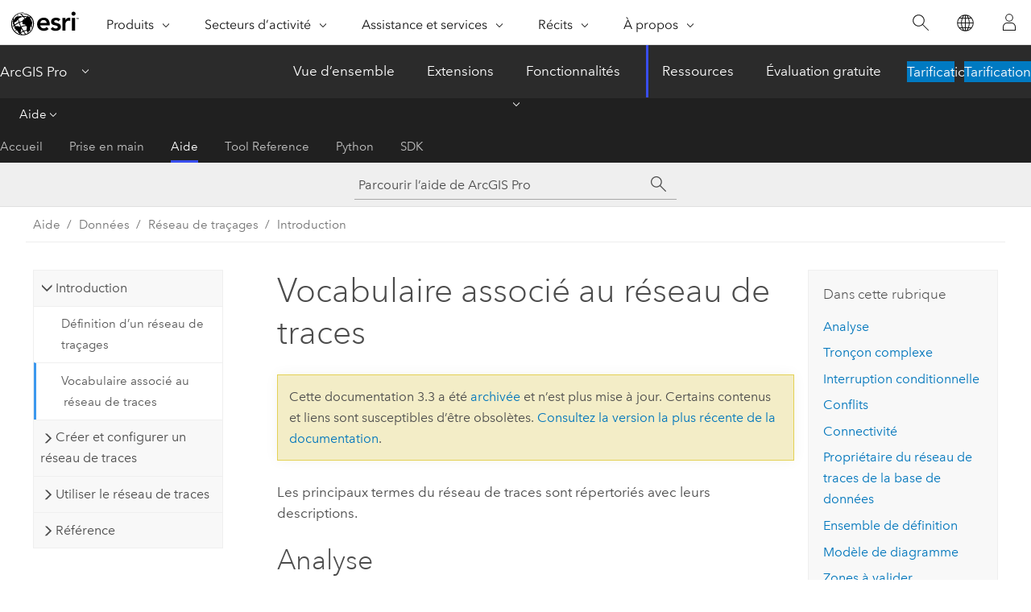

--- FILE ---
content_type: text/html; charset=UTF-8
request_url: https://pro.arcgis.com/fr/pro-app/3.3/help/data/trace-network/trace-network-vocabulary.htm
body_size: 45967
content:


<!DOCTYPE html>
<!--[if lt IE 7]>  <html class="ie lt-ie9 lt-ie8 lt-ie7 ie6" dir="ltr"> <![endif]-->
<!--[if IE 7]>     <html class="ie lt-ie9 lt-ie8 ie7" dir="ltr"> <![endif]-->
<!--[if IE 8]>     <html class="ie lt-ie9 ie8" dir="ltr"> <![endif]-->
<!--[if IE 9]>     <html class="ie ie9" dir="ltr"> <![endif]-->
<!--[if !IE]><!--> <html dir="ltr" lang="fr"> <!--<![endif]-->
<head>
<meta name="Bingbot" content="noindex,nofollow">
<meta name="Slurp" content="noindex,nofollow">
<meta name="Baiduspider" content="noindex,nofollow">
<meta name="DuckDuckBot" content="noindex,nofollow">
<meta name="Googlebot" content="noindex,nofollow">
<meta name="Applebot" content="noindex,nofollow">
<meta name="facebot" content="noindex,nofollow">
<link rel="canonical" href="https://pro.arcgis.com/fr/pro-app/latest/help/data/trace-network/trace-network-vocabulary.htm">
    <meta charset="utf-8">
    <title>Vocabulaire associé au réseau de traces&mdash;ArcGIS Pro | Documentation</title>
    <meta content="IE=edge,chrome=1" http-equiv="X-UA-Compatible">

    <script>
      var appOverviewURL = "/content/esri-sites/en-us/arcgis/products/arcgis-pro/overview";
    </script>

    <script>
      var docConfig = {
        locale: 'fr'
        ,localedir: 'fr'
        ,langSelector: ''
        
        ,relativeUrl: false
        

        ,searchformUrl: '/search/'
        ,tertiaryNavIndex: '2'

        
      };
    </script>
	 


    
    <!--[if lt IE 9]>
      <script src="/cdn/js/libs/html5shiv.js" type="text/javascript"></script>
      <script src="/cdn/js/libs/selectivizr-min.js" type="text/javascript"></script>
      <script src="/cdn/js/libs/json2.js" type="text/javascript"></script>
      <script src="/cdn/js/libs/html5shiv-printshiv.js" type="text/javascript" >

    <![endif]-->

     <!--[if lt IE 11]>
    <script>
      $$(document).ready(function(){
        $$(".hideOnIE").hide();
      });
    </script>
    <![endif]-->
	<meta name="viewport" content="width=device-width, user-scalable=no">
	<link href="/assets/img/favicon.ico" rel="shortcut icon" >
	<link href="/assets/css/screen.css" media="screen" rel="stylesheet" type="text/css" />
	<link href="/cdn/calcite/css/documentation.css" media="screen" rel="stylesheet" type="text/css" />
	<link href="/assets/css/print.css" media="print" type="text/css" rel="stylesheet" />

	<!--
	<link href="/assets/css/screen_l10n.css" media="screen" rel="stylesheet" type="text/css" />
	<link href="/assets/css/documentation/base_l10n.css" media="screen" rel="stylesheet" type="text/css" />
	<link href="/assets/css/print_l10n.css" media="print" type="text/css" rel="stylesheet" />
	-->
	<script src="/cdn/js/libs/latest/jquery.latest.min.js" type="text/javascript"></script>
    <script src="/cdn/js/libs/latest/jquery-migrate-latest.min.js" type="text/javascript"></script>
	<script src="/cdn/js/libs/jquery.cookie.js" type="text/javascript"></script>
	<link href="/cdn/css/colorbox.css" media="screen" rel="stylesheet" type="text/css" />
	<link href="/cdn/css/colorbox_l10n.css" media="screen" rel="stylesheet" type="text/css" />
	<script src="/cdn/js/libs/jquery.colorbox-min.js" type="text/javascript"></script>
	<script src="/assets/js/video-init.js" type="text/javascript"></script>
	<script src="/assets/js/sitecfg.js" type="text/javascript"></script>
	
		<script src="/assets/js/signIn.js" type="text/javascript"></script>
	
	

	<!--- Language Picker -->
	<script src="/assets/js/locale/l10NStrings.js" type="text/javascript"></script>
	
		<script src="/assets/js/locale/langSelector.js" type="text/javascript"></script>
	

	<script src="/assets/js/calcite-web.js" type="text/javascript"></script>



  <!--- search MD -->
    <META name="description" content="Découvrez les termes et le vocabulaire de base associés au réseau de traces."><META name="last-modified" content="2024-5-29"><META name="product" content="arcgis-pro"><META name="version" content="pro3.3"><META name="search-collection" content="help"><META name="search-category" content="help-general"><META name="subject" content="GEODATA"><META name="sub_category" content="ArcGIS Pro"><META name="content_type" content="Help Topic"><META name="subject_label" content="GEODONNEES"><META name="sub_category_label" content="ArcGIS Pro"><META name="content_type_label" content="Rubrique d'aide"><META name="content-language" content="fr">
    <!--- search MD -->
      
    <!-- Add in Global Nav -->
    <link rel="stylesheet" href="//webapps-cdn.esri.com/CDN/components/global-nav/css/gn.css" />
    <!--<script src="//webapps-cdn.esri.com/CDN/components/global-nav/test_data.js"></script>-->
    <script src="//webapps-cdn.esri.com/CDN/components/global-nav/js/gn.js"></script>
    <!-- End Add in Global Nav -->

</head>

<!--
      pub: GUID-B40396EC-2E11-4F9E-80BC-E5B9EE5620A8=17
      tpc: GUID-D6E02F42-AA19-43D7-BD83-0E29420C8E5F=10
      -->


<!-- variable declaration, if any -->

<body class="claro fr pro esrilocalnav">
  <!-- Secondary nav -->
  <script>
     insertCss(_esriAEMHost+"/etc.clientlibs/esri-sites/components/content/local-navigation/clientlibs.css")
     insertElem("div", "local-navigation", '<nav id="second-nav" navtype="existingNavigation" domain="'+_esriAEMHost+'" path="'+appOverviewURL+'"></nav>' )
  </script>

  
<!-- End of drawer -->

  
  <div class="wrapper">
      <!--googleoff: all-->


      <div id="skip-to-content">
        <!--googleoff: all-->
        <div class="search">
        <div class="esri-search-box">
          <div class="search-component">
            <form id="helpSearchForm">
              <input class="esri-search-textfield leader" name="q" placeholder="Parcourir l’aide de ArcGIS Pro" autocapitalize="off" autocomplete="off" autocorrect="off" spellcheck="false" aria-label="Parcourir l’aide de ArcGIS Pro">
  <input type="hidden" name="collection" value="help" />
  <input type="hidden" name="product" value="arcgis-pro" />
  <input type="hidden" name="version" value="pro3.3" />
  <input type="hidden" name="language" value="fr" />
  <button class="esri-search-button-submit" type="submit" aria-label="Rechercher"></button>
            </form>
          </div>
        </div>
      </div>
        <!--googleon: all-->
       
        <!-- content goes here -->
        <div class="grid-container ">
          

            
              
  <!--BREADCRUMB-BEG--><div id="bigmac" class="sticky-breadcrumbs trailer-2" data-spy="affix" data-offset-top="180"> </div><!--BREADCRUMB-END-->
  <!--googleoff: all-->
    <div class="column-5 tablet-column-12 trailer-2 ">
      <aside class="js-accordion accordion reference-index" aria-live="polite" role="tablist">
        <div></div>
      </aside>

      <div class="js-sticky scroll-show tablet-hide leader-1 back-to-top" data-top="0" style="top: 0px;">
        <a href="#" class="btn btn-fill btn-clear">Haut</a>
      </div>
    </div>
  <!--googleon: all-->
  
            
            
            
	
		<div class="column-13  pre-1 content-section">
	
		<header class="trailer-1"><h1>Vocabulaire associé au réseau de traces</h1></header>

		 
	<!--googleoff: all-->
	
		
				<aside id="main-toc-small" class="js-accordion accordion tablet-show trailer-1">
			      <div class="accordion-section">
			        <h4 class="accordion-title">Dans cette rubrique</h4>
			        <div class="accordion-content list-plain">
			          <ol class="list-plain pre-0 trailer-0"><li><a href="#ESRI_SECTION1_662DE15AA9E34758B955C80E6E854BD9">Analyse</a></li><li><a href="#ESRI_SECTION1_4DE76727DAD741DBB17AC2CF75FABF17">Tronçon complexe</a></li><li><a href="#ESRI_SECTION1_CAC29FE0C1334EFDBA959C5864515922">Interruption conditionnelle</a></li><li><a href="#ESRI_SECTION1_78157AD4DC46400F9F34CF6A118CE1A3">Conflits</a></li><li><a href="#ESRI_SECTION1_357B843542B849B18D0C2B39E8371005">Connectivité</a></li><li><a href="#ESRI_SECTION1_1CBAC37E725044F3814D5D27FA23F7C1">Propriétaire du réseau de traces de la base de données</a></li><li><a href="#ESRI_SECTION1_3BD92D71F8E141C8BB79460DE2038BC3">Ensemble de définition</a></li><li><a href="#ESRI_SECTION1_08666F7B34A94C408501FC0530AB0702">Modèle de diagramme</a></li><li><a href="#ESRI_SECTION1_7A5FD23F589746EDBE75C2E018BFA895">Zones à valider</a></li><li><a href="#ESRI_SECTION1_1D7C838BFEAF4565AF596DA89CF00874">Éléments de tronçon</a></li><li><a href="#ESRI_SECTION1_E32DB2B9A7A942E19EA5EEDFEFB879BE">Déploiement d’entreprise</a></li><li><a href="#ESRI_SECTION1_020F49E17CA644EC8867E02F33BABE12">Entité d’interruption</a></li><li><a href="#ESRI_SECTION1_50724087B2F34E2EA2FBA2AE05E581B1">Interruptions fonctionnelles</a></li><li><a href="#ESRI_SECTION1_A4DA857CBAEE45A3A4BC17A047D7E987">Coïncidence géométrique</a></li><li><a href="#ESRI_SECTION1_93B2C0796F3342249CC2C55959D0B4AC">Vue cartographique</a></li><li><a href="#ESRI_SECTION1_D4443B078350460BB1F5F602A410BDCF">Connectivité à mi-portée</a></li><li><a href="#ESRI_SECTION1_6FDF209F61334EC48AD1C02688D7940D">Configuration de tracé nommée</a></li><li><a href="#ESRI_SECTION1_A5529E844916463693EFF81ECB68BD82">Attribut de réseau</a></li><li><a href="#ESRI_SECTION1_8463BF8E2BB6429F89A086B1DAD18A75">Diagramme de réseau</a></li><li><a href="#ESRI_SECTION1_00AAF24358634BB8B7A6666D099803B6">Topologie de réseau</a></li><li><a href="#ESRI_SECTION1_A111652922F541E3BCD4321DDA29C975">Propriétaire du réseau de traces du portail</a></li><li><a href="#ESRI_SECTION1_1FE1CA7B04264EE7ABAD448FEFFC4F8C">Modèle prédéfini</a></li><li><a href="#ESRI_SECTION1_0F59E211BF3B431FB1B343A10D8C706E">Tronçon simple</a></li><li><a href="#ESRI_SECTION1_D9FBA4CABDD24A2E8E7D756B53043946">Déploiement mono-utilisateur</a></li><li><a href="#ESRI_SECTION1_CBBF6113087C4ECBA44487266A3A6F53">Jonction système</a></li><li><a href="#ESRI_SECTION1_AE2E4158795B4BCB90F1BDFA24A0C4CA">Analyse de parcours</a></li><li><a href="#ESRI_SECTION1_2E721361F21344AA98105720AEFB05E9">Réseau de traces</a></li><li><a href="#ESRI_SECTION1_7EB0E9D0289946C2B9825D048F2533E5">Traversabilité</a></li></ol>
			        </div>
			      </div>
			     </aside>
		
    
   <!--googleon: all-->


		<main>
			
	
    	
    


			



<p id="GUID-E539C8A8-201D-4400-8D8F-72E78E7DFB9E">Les principaux termes du réseau de traces sont répertoriés avec leurs descriptions.</p><section class="section1 padded-anchor" id="ESRI_SECTION1_662DE15AA9E34758B955C80E6E854BD9" purpose="section1"><h2>Analyse</h2><p id="GUID-C9532BF9-B8C8-4CC2-B630-D8BEB8E55209">L’analyse est le processus qui consiste à utiliser la topologie du réseau de traces pour répondre à des questions ou résoudre des problèmes. Il s’agit par exemple de répondre à des questions topologiques avec des <a class="xref xref" href="/fr/pro-app/3.3/help/data/trace-network/trace-a-trace-network.htm">traçages du réseau de traces</a> ou de créer des représentations schématiques du réseau logique à l’aide de <a class="xref xref" esrisubtype="extrel" hrefpfx="/fr/pro-app/3.3/help/data" href="/fr/pro-app/3.3/help/data/network-diagrams/about-network-diagrams.htm">diagrammes de réseau</a>.</p></section><section class="section1 padded-anchor" id="ESRI_SECTION1_4DE76727DAD741DBB17AC2CF75FABF17" purpose="section1"><h2>Tronçon complexe</h2><p id="GUID-3D0F7588-54D3-45B7-8719-611588CF0DD1">Un tronçon complexe permet aux ressources d’entrer à une extrémité du tronçon et de sortir à l’autre extrémité du tronçon comme un <a class="xref xref" href="/fr/pro-app/3.3/help/data/trace-network/trace-network-vocabulary.htm#ESRI_SECTION1_0F59E211BF3B431FB1B343A10D8C706E">tronçon simple</a>. Toutefois, il permet également aux ressources d’entrer et de sortir le long d’une entité de tronçon sans avoir à fractionner physiquement le tronçon. Ce comportement est pris en charge avec les tronçons complexes car ces derniers permettent une <a class="xref xref" href="/fr/pro-app/3.3/help/data/trace-network/trace-network-vocabulary.htm#ESRI_SECTION1_D4443B078350460BB1F5F602A410BDCF">connectivité à mi-portée.</a></p><p id="GUID-C34AE587-B4C5-474B-9AE8-6DE23EBD2FA0">Par exemple, un sentier de classe 5 dans un réseau de sentiers qui représente un parcours entièrement développé peut exister sous la forme d’un seul tronçon complexe dans un réseau avec plusieurs sentiers connectés sur sa longueur via des jonctions de mi-portée représentant des emplacements de point de départ de sentier. Ces jonctions sont connectées et ne fractionne pas le tronçon.</p></section><section class="section1 padded-anchor" id="ESRI_SECTION1_CAC29FE0C1334EFDBA959C5864515922" purpose="section1"><h2>Interruption conditionnelle</h2><p id="GUID-DBDA4496-ACA8-444F-9418-C7771148D4C4">Une interruption conditionnelle est une expression utilisée pour définir dynamiquement des interruptions lors de l’analyse. L’expression se fonde sur des <a class="xref xref" href="/fr/pro-app/3.3/help/data/trace-network/trace-network-vocabulary.htm#ESRI_SECTION1_A5529E844916463693EFF81ECB68BD82">attributs de réseau</a> ; par exemple, arrêtez la trace aux segments de flux avec un chemin artificiel dans un réseau hydrographique. Lorsqu’une entité répond à la condition définie dans l’expression, l’opération de traçage ne passe pas à l’entité suivante.</p><p id="GUID-14B9B5AF-E02F-440E-954A-FA6FEB6FD56B">En savoir plus sur les <a class="xref xref" href="/fr/pro-app/3.3/help/data/trace-network/barriers.htm#ESRI_SECTION2_99E4C4840C6D4E2DAC62617709C338C4">interruptions conditionnelles</a>.</p></section><section class="section1 padded-anchor" id="ESRI_SECTION1_78157AD4DC46400F9F34CF6A118CE1A3" purpose="section1"><h2>Conflits</h2><p id="GUID-02265FA7-B885-4755-B325-3D1803806FBA">Des conflits se produisent dans le<a class="xref xref" esrisubtype="extrel" hrefpfx="/fr/pro-app/3.3/help/data/geodatabases" href="/fr/pro-app/3.3/help/data/geodatabases/overview/versioning-types.htm#ESRI_SECTION1_6FA2CFB5F9484FF096740D653C674B5D">versionnement de branche</a> lorsque la même entité ou des entités topologiquement liées sont mises à jour dans deux versions. Si les mises à jour de l’une des versions sont réinjectées dans la version par défaut et que la seconde version est réconciliée, des conflits se produiront pour les entités qui ont été modifiées dans les deux versions. Comme il n’est pas évident de savoir quelle représentation de la classe d’entités est valide, un utilisateur ou un processus doit résoudre les conflits en faveur de la version de mise à jour ou de la version cible (par défaut).</p><p id="GUID-7268E8F5-B4D5-489B-AAF8-961F00DF2546">En savoir plus sur la <a class="xref xref" esrisubtype="extrel" hrefpfx="/fr/pro-app/3.3/help/data/geodatabases" href="/fr/pro-app/3.3/help/data/geodatabases/overview/manage-branch-version-conflicts.htm">gestion des conflits de version de branche</a>.</p></section><section class="section1 padded-anchor" id="ESRI_SECTION1_357B843542B849B18D0C2B39E8371005" purpose="section1"><h2>Connectivité</h2><p id="GUID-0B205EAF-8752-4DF2-9965-D4C1E540B0CB">La connectivité désigne l’état selon lequel deux entités sont considérées comme connectées via une connectivité basée sur la coïncidence géométrique. Lorsque vous connectez des entités par le biais d’une extrémité, d’un sommet ou d’un point partagé (valeurs x, y et z communes), elles présentent une connectivité implicite.</p><p id="GUID-711CFA90-7EFB-4396-AD23-1EF7341478E5">Par exemple, une pompe placée à l’extrémité d’une conduite d’eau possède une connectivité implicite vers la conduite d’eau en raison de l’emplacement partagé.</p></section><section class="section1 padded-anchor" id="ESRI_SECTION1_1CBAC37E725044F3814D5D27FA23F7C1" purpose="section1"><h2>Propriétaire du réseau de traces de la base de données</h2><p id="GUID-1F17C2AC-B355-4983-84F4-9A08E8FE2F89">Lorsque vous utilisez un réseau de traces enregistré sur une géodatabase d’entreprise, il existe deux propriétaires pour un jeu de données de réseau de traces : le propriétaire de la base de données et le <a class="xref xref" href="/fr/pro-app/3.3/help/data/trace-network/trace-network-vocabulary.htm#ESRI_SECTION1_A111652922F541E3BCD4321DDA29C975">propriétaire du portail</a>.</p><p id="GUID-423AAD35-A7B2-4C3E-99BB-23DD623849B8">Le propriétaire du réseau de traces de la base de données est déterminé par l’utilisateur de base de données utilisé dans la source de données lorsqu’un réseau de traces est créé. Il est nécessaire d’accéder au réseau de traces en tant que propriétaire du réseau de traces de la base de données pour effectuer les tâches de publication.</p></section><section class="section1 padded-anchor" id="ESRI_SECTION1_3BD92D71F8E141C8BB79460DE2038BC3" purpose="section1"><h2>Ensemble de définition</h2><p id="GUID-098EBDEE-5E33-47F2-A3DD-AAE72ECAF302">Les ensembles de définition permettent de définir un sous-ensemble d’entités d’une couche avec lesquelles travailler en filtrant les entités extraites du jeu de données par la couche. Cela signifie qu’un ensemble de définition affecte non seulement le dessin, mais également les entités qui apparaissent dans la table attributaire de la couche, qui peuvent être sélectionnées, étiquetées, identifiées et traitées par les outils de géotraitement.</p><p id="GUID-DA708C34-6BFE-4F57-9C8F-A5018E9F3591">En savoir plus sur le <a class="xref xref" esrisubtype="extrel" hrefpfx="/fr/pro-app/3.3/help/mapping" href="/fr/pro-app/3.3/help/mapping/layer-properties/definition-query.htm">filtrage d’entités avec des ensembles de définition</a>.</p></section><section class="section1 padded-anchor" id="ESRI_SECTION1_08666F7B34A94C408501FC0530AB0702" purpose="section1"><h2>Modèle de diagramme</h2><p id="GUID-744BEE14-0BAE-45CF-BA86-9466EDFE90A7">Lors de l’utilisation des <a class="xref xref" esrisubtype="extrel" hrefpfx="/fr/pro-app/3.3/help/data" href="/fr/pro-app/3.3/help/data/network-diagrams/about-network-diagrams.htm">diagrammes de réseau</a>, un modèle de diagramme contient les définitions des règles, mises en page et couches du diagramme. En d’autres termes, il renferme les propriétés de configuration qui définissent le contenu (définition des règles et mises en page) et la présentation (définition de la couche de diagramme) des diagrammes de réseau qui vont être générés.</p><p id="GUID-408077C9-2A62-4E1D-8E40-F3300B062652"><a class="xref xref" esrisubtype="extrel" hrefpfx="/fr/pro-app/3.3/help/data" href="/fr/pro-app/3.3/help/data/network-diagrams/network-diagrams-vocabulary.htm">En savoir plus sur les modèles de diagramme</a></p></section><section class="section1 padded-anchor" id="ESRI_SECTION1_7A5FD23F589746EDBE75C2E018BFA895" purpose="section1"><h2>Zones à valider</h2><p id="GUID-D0CD1C60-AE3D-4ECB-B43A-BEFB1445154C">Les <a class="xref xref" href="/fr/pro-app/3.3/help/data/trace-network/dirty-areas-in-a-trace-network.htm">zones à valider</a> signalent les entités modifiées sur une carte qui sont obsolètes dans la topologie de réseau. Elles constituent une aide visuelle pour savoir quelles zones doivent être validées pour maintenir la topologie du réseau. Les zones à valider sont effacées une fois la topologie du réseau validée.</p><p id="GUID-C190DFD4-2E05-4C1A-8404-84B8114658ED">Par exemple, lorsqu’une nouvelle ligne représentant un canal est construite sur la carte, la nouvelle zone à valider qui est créée est visible autour de cette entité.</p></section><section class="section1 padded-anchor" id="ESRI_SECTION1_1D7C838BFEAF4565AF596DA89CF00874" purpose="section1"><h2>Éléments de tronçon</h2><p id="GUID-CFF47FDD-1439-4048-92B1-3322BA298B49">Le réseau de traces est composé d’un réseau logique d’éléments de jonction et de tronçon. Les éléments de tronçon constituent le composant logique des entités de tronçon (ou ligne) dans un réseau de traces. Une entité <a class="xref xref" href="/fr/pro-app/3.3/help/data/trace-network/trace-network-vocabulary.htm#ESRI_SECTION1_4DE76727DAD741DBB17AC2CF75FABF17">tronçon complexe</a> est associée à un ensemble d’éléments de tronçon dans la topologie du réseau.</p><p id="GUID-B5973F0A-FC3C-4FD1-932D-5530AAD472AC">Par exemple, un segment de cours d’eau représenté par une entité linéaire peut être constitué de plusieurs éléments de tronçon. Dans l’exemple ci-dessous, l’ajout d’une jonction avec une <a class="xref xref" href="/fr/pro-app/3.3/help/data/trace-network/trace-network-vocabulary.htm#ESRI_SECTION1_D4443B078350460BB1F5F602A410BDCF">connectivité à mi-portée</a> au tronçon complexe crée une entité linéaire unique (ou un tronçon) constituée de plusieurs éléments de tronçon.</p><figure class="fig" href="#"><img src="GUID-D130D26B-986A-47BF-ACA1-605AE71234F1-web.png" alt="La présence de jonctions avec une connectivité à mi-portée sur un tronçon complexe crée une entité linéaire unique (ou un tronçon) constituée de plusieurs éléments de tronçon." title="La présence de jonctions avec une connectivité à mi-portée sur un tronçon complexe crée une entité linéaire unique (ou un tronçon) constituée de plusieurs éléments de tronçon." loading="lazy"></figure></section><section class="section1 padded-anchor" id="ESRI_SECTION1_E32DB2B9A7A942E19EA5EEDFEFB879BE" purpose="section1"><h2>Déploiement d’entreprise</h2><p id="GUID-8F1D2D70-1378-4EB7-A6B1-E28E2B6C4140">Un déploiement d’entreprise est le modèle de déploiement principal d’un réseau de traces qui utilise une géodatabase d’entreprise pour publier, mettre à jour et employer les services de <span class="ph">ArcGIS Enterprise</span>. Cette architecture basée sur des services permet un accès multiutilisateur et le partage d’un réseau de traces sur toutes les plateformes (bureau, mobile et Web).</p><p id="GUID-C2416A2F-56EF-4558-A7C3-A2D6849C61E7">En savoir plus sur le modèle de <a class="xref xref" href="/fr/pro-app/3.3/help/data/trace-network/trace-network-vocabulary.htm#ESRI_SECTION1_D9FBA4CABDD24A2E8E7D756B53043946">déploiement mono-utilisateur</a> secondaire à l’aide de géodatabases fichier et mobile.</p></section><section class="section1 padded-anchor" id="ESRI_SECTION1_020F49E17CA644EC8867E02F33BABE12" purpose="section1"><h2>Entité d’interruption</h2><p id="GUID-4182592B-F7D3-483F-A44D-4D681BCC8927">Les entités d’interruption sont créées en spécifiant les entités devant servir d’interruptions lors de la configuration du traçage. Lors de la création d’une entité d’interruption, un point coïncident est créé sur la carte pour indiquer l’emplacement de l’interruption de la trace à l’aide de la fenêtre <span class="uicontrol">Trace (Traçage)</span>. Alors que toutes les entités de réseau peuvent être utilisées comme entités d’interruption, ces dernières sont facultatives lors des événements de traçage.</p><p id="GUID-037700D0-D0E9-446B-AF2D-5CEE0D3E7387">En savoir plus sur les <a class="xref xref" href="/fr/pro-app/3.3/help/data/trace-network/barriers.htm#ESRI_SECTION1_9FF9489173C741DD95472F21B5AD8374">entités d’interruption</a>.</p></section><section class="section1 padded-anchor" id="ESRI_SECTION1_50724087B2F34E2EA2FBA2AE05E581B1" purpose="section1"><h2>Interruptions fonctionnelles</h2><p id="GUID-EA5ACAE0-F57F-4FD6-A60D-BE37E0BE2D51">Une interruption fonctionnelle définit l’étendue d’une trace selon qu’une condition fonctionnelle est remplie ou non. Les interruptions fonctionnelles peuvent être utilisées pour effectuer des actions comme limiter la distance qu’une trace peut parcourir depuis le point de départ, ou définir une valeur maximale à laquelle arrêter une trace.</p><p id="GUID-68712738-5F24-4C24-A1AE-D56AA7FA9A45">Par exemple, la longueur de chaque ligne parcourue est ajoutée à la distance totale parcourue. La fonction <span class="uicontrol">Add (Ajouter)</span> peut être utilisée pour définir une valeur maximale, et lorsque la longueur parcourue totale atteint la valeur spécifiée, la trace s’arrête.</p><p id="GUID-6C196A35-D43D-4700-B512-598C950F5C09">En savoir plus sur les <a class="xref xref" href="/fr/pro-app/3.3/help/data/trace-network/barriers.htm#ESRI_SECTION2_2973C831C3DC47D88F767B55B8A08DC0">interruptions fonctionnelles</a>.</p></section><section class="section1 padded-anchor" id="ESRI_SECTION1_A4DA857CBAEE45A3A4BC17A047D7E987" purpose="section1"><h2>Coïncidence géométrique</h2><p id="GUID-624697C6-C39B-4EEE-9D42-495A9F9BCDB7">Lorsque deux entités se trouvent au même emplacement x, y et z, elles sont géométriquement coïncidentes. On parle également de <a class="xref xref" href="/fr/pro-app/3.3/help/data/trace-network/trace-network-vocabulary.htm#ESRI_SECTION1_357B843542B849B18D0C2B39E8371005">connectivité</a> implicite.</p><p id="GUID-03D90005-B36E-4281-BF23-BC809E313A00">Par exemple, les entités occupent parfois les mêmes emplacements x et y. Le fait d’attribuer aux entités des valeurs z aux mêmes emplacements x et y permet de veiller à ce que les entités ne soient pas géométriquement coïncidentes.</p></section><section class="section1 padded-anchor" id="ESRI_SECTION1_93B2C0796F3342249CC2C55959D0B4AC" purpose="section1"><h2>Vue cartographique</h2><p id="GUID-34838628-9850-4E99-9D52-0AEEFE684A54">La vue cartographique présente un affichage cartographique d’un réseau de traces. Lorsque des mises à jour sont appliquées, des <a class="xref xref" href="/fr/pro-app/3.3/help/data/trace-network/trace-network-vocabulary.htm#ESRI_SECTION1_7A5FD23F589746EDBE75C2E018BFA895">zones à valider</a> apparaissent sur la carte pour indiquer les endroits où la <a class="xref xref" href="/fr/pro-app/3.3/help/data/trace-network/trace-network-vocabulary.htm#ESRI_SECTION1_00AAF24358634BB8B7A6666D099803B6">topologie de réseau</a> n’est pas actuelle.</p></section><section class="section1 padded-anchor" id="ESRI_SECTION1_D4443B078350460BB1F5F602A410BDCF" purpose="section1"><h2>Connectivité à mi-portée</h2><p id="GUID-D75D13F1-A364-4B92-A716-1F691D66C94D">Lorsque vous connectez des entités de réseau à une ligne qui joue le rôle d’entité <a class="xref xref" href="/fr/pro-app/3.3/help/data/trace-network/trace-network-vocabulary.htm#ESRI_SECTION1_4DE76727DAD741DBB17AC2CF75FABF17">tronçon complexe</a>, vous pouvez établir des connexions aux extrémités ou aux sommets de mi-portée d’une ligne. Une connectivité à mi-portée est ainsi établie sur l’entité. Comme avec les tronçons simples, les tronçons complexes sont toujours connectés à au moins deux jonctions à leurs extrémités, mais ils prennent également en charge la connectivité à des jonctions supplémentaire sur leur longueur.</p><p id="GUID-A1765944-9E5B-4B45-AA5C-E13809237B8C">Si une nouvelle jonction est capturée à mi-portée sur un tronçon complexe, ce dernier reste une seule entité. La capture de la jonction entraîne le fractionnement logique du tronçon complexe. Par exemple, si l’entité correspondait à un seul élément de tronçon dans le réseau logique avant la connexion de la jonction, il est maintenant représenté par deux <a class="xref xref" href="/fr/pro-app/3.3/help/data/trace-network/trace-network-vocabulary.htm#ESRI_SECTION1_1D7C838BFEAF4565AF596DA89CF00874">éléments de tronçon</a>.</p></section><section class="section1 padded-anchor" id="ESRI_SECTION1_6FDF209F61334EC48AD1C02688D7940D" purpose="section1"><h2>Configuration de tracé nommée</h2><p id="GUID-7BE282BB-FE77-4D67-8C65-2FBC04E324FD">Une configuration de tracé nommée est une configuration de tracé qui a été créée aux fins de réutilisation dans <span class="ph">ArcGIS Pro</span> et de partage au sein d’une organisation par le biais de cartes Web, pour être utilisée par des applications Web ou de terrain. Ce type de configuration vous permet de stocker des tracés complexes dans le réseau de traces et de simplifier l’expérience utilisateur associée au traçage.</p><a class="xref xref" href="/fr/pro-app/3.3/help/data/trace-network/about-trace-configurations.htm#GUID-FD21C6BD-532F-4387-A160-06F7861520BA">En savoir plus sur les configurations de traçage nommées</a></section><section class="section1 padded-anchor" id="ESRI_SECTION1_A5529E844916463693EFF81ECB68BD82" purpose="section1"><h2>Attribut de réseau</h2><p id="GUID-BFA874FB-F356-43B7-83EE-B71FD5AC66E2">Les attributs de réseau sont associés aux attributs sur les entités de votre réseau. Ils sont dérivés des attributs d’entité et ils sont gardés en cache dans la topologie de réseau afin d’améliorer les performances lorsque les attributs d’entité sont évalués pendant un traçage. Les valeurs stockées en tant qu’attributs des entités d’une carte sont reflétées ou mises à jour dans l’attribut de réseau associé chaque fois que vous <a class="xref xref" href="/fr/pro-app/3.3/help/data/trace-network/validate-a-network-topology.htm">validez</a> la topologie de réseau.</p><p id="GUID-D5ADB224-9D97-48AE-ADDF-1540757E18B0">Par exemple, le type de surface pour les chemins peut être défini comme un attribut de réseau pour contraindre la traversabilité sur les chemins non goudronnés.</p><p id="GUID-07FB873C-3863-464A-B9FA-F3CAF3E21DEB"><a class="xref xref" href="/fr/pro-app/3.3/help/data/trace-network/network-attributes.htm">En savoir plus sur les attributs de réseau</a></p></section><section class="section1 padded-anchor" id="ESRI_SECTION1_8463BF8E2BB6429F89A086B1DAD18A75" purpose="section1"><h2>Diagramme de réseau</h2><p id="GUID-CAE9E92E-8B53-4664-B5E4-C34E909E6C14">Les diagrammes de réseau fournissent une représentation symbolique des entités dans un réseau de traces auxquelles une technique de visualisation est appliquée. Cette vue schématique simplifiée d’un réseau est utile à différents types d’analyses d’ingénierie. Ils sont souvent désignés sous le terme de représentations ou diagrammes schématiques et appliquent des algorithmes spécifiés par l’utilisateur, pour concentrer les entités non essentielles et mettre en évidence les entités cruciales pour la vue du réseau d’un ingénieur. Les diagrammes de réseau peuvent également illustrer les résultats d’une analyse de traçage.</p><p id="GUID-C8B0A6EA-D443-4C37-A14C-40EFFA1AAFE9"><a class="xref xref" esrisubtype="extrel" hrefpfx="/fr/pro-app/3.3/help/data" href="/fr/pro-app/3.3/help/data/network-diagrams/about-network-diagrams.htm">En savoir plus sur les diagrammes de réseau</a></p></section><section class="section1 padded-anchor" id="ESRI_SECTION1_00AAF24358634BB8B7A6666D099803B6" purpose="section1"><h2>Topologie de réseau</h2><p id="GUID-46306B6A-071E-4208-85D6-281156D34FA3">Une topologie organise le partage de la géométrie par les entités ponctuelles et linéaires dans le réseau de traces. La topologie de réseau permet d’analyser le traçage et de récupérer rapidement les entités en se basant sur la connectivité logique. Lorsque des mises à jour sont appliquées à un réseau de traces, les parties affectées de la topologie de réseau s’affichent en tant que zones à valider pour indiquer que la topologie de réseau ne correspond pas aux entités mises à jour. La topologie de réseau permet d’analyser le traçage et de récupérer rapidement les entités de réseau. Une opération de validation de la topologie de réseau met à jour les entités dans la zone où les mises à jour ont eu lieu pour garantir des résultats de traçage précis.</p><p id="GUID-A7F2C102-98D0-4E01-8A15-33C03C48BE1A">Pour en savoir plus, reportez-vous à la rubrique <a class="xref xref" href="/fr/pro-app/3.3/help/data/trace-network/network-topology.htm">Topologie de réseau</a>.</p></section><section class="section1 padded-anchor" id="ESRI_SECTION1_A111652922F541E3BCD4321DDA29C975" purpose="section1"><h2>Propriétaire du réseau de traces du portail</h2><p id="GUID-D5E11452-615C-479C-811D-AD9BEC070003">Lorsque vous utilisez un réseau de traces enregistré sur une géodatabase d’entreprise, il existe deux propriétaires pour un jeu de données de réseau de traces : <a class="xref xref" href="/fr/pro-app/3.3/help/data/trace-network/trace-network-vocabulary.htm#ESRI_SECTION1_1CBAC37E725044F3814D5D27FA23F7C1">le propriétaire de la base de données</a> et le propriétaire du portail.</p><p id="GUID-8433695D-54B3-430D-B7C2-6E0D7967C737">L’utilisateur du portail actif lors de la création du réseau de traces joue le rôle de propriétaire du jeu de données du portail. Le propriétaire du réseau de traces du portail doit remplir certaines conditions requises et conditions préalables. La connexion du propriétaire du réseau de traces du portail est une condition préalable à certaines tâches d’administration et à la publication des couches du réseau de traces. Pour les outils qui requièrent une connexion active au portail avec le compte du propriétaire du réseau de traces du portail, cette condition est mentionnée dans les remarques d’utilisation.</p><p id="GUID-6363B078-89CD-4AA5-8225-FFE55FCCC7E7"><a class="xref xref" href="/fr/pro-app/3.3/help/data/trace-network/trace-network-vocabulary.htm#ESRI_SECTION1_A111652922F541E3BCD4321DDA29C975">En savoir plus sur la mise à jour du propriétaire du réseau de traces du portail</a></p></section><section class="section1 padded-anchor" id="ESRI_SECTION1_1FE1CA7B04264EE7ABAD448FEFFC4F8C" purpose="section1"><h2>Modèle prédéfini</h2><p id="GUID-962B3F44-A329-4BAE-90EF-3B8560ABCE58">Un modèle prédéfini vous permet d’insérer rapidement un ensemble complexe d’entités. Les modèles prédéfinis font partie de la structure principale de mise à jour de <span class="ph">ArcGIS Pro</span>.</p></section><section class="section1 padded-anchor" id="ESRI_SECTION1_0F59E211BF3B431FB1B343A10D8C706E" purpose="section1"><h2>Tronçon simple</h2><p id="GUID-CE3529A8-F9C2-4000-A5AB-83FBB421952D">Un tronçon simple permet aux ressources d’entrer à une extrémité du tronçon et de sortir à l’autre extrémité du tronçon. La ressource ne peut pas être détournée ou sortie sur la longueur du tronçon simple. Elle peut uniquement quitter le tronçon à son extrémité. Un tronçon simple est par exemple un cours d’eau de premier ordre dans un réseau hydrologique. Les cours d’eau de premier ordre peuvent alimenter d’autres cours d’eau, mais ils ne peuvent pas eux-mêmes avoir d’affluents. Les tronçons simples sont toujours connectés à deux jonctions, une à chaque extrémité, et ne prennent pas en charge la connectivité à mi-portée.</p></section><section class="section1 padded-anchor" id="ESRI_SECTION1_D9FBA4CABDD24A2E8E7D756B53043946" purpose="section1"><h2>Déploiement mono-utilisateur</h2><p id="GUID-6B7330D5-84C0-4BA1-B269-DEB9C7291875">Un déploiement mono-utilisateur est un autre modèle de déploiement pour un réseau de traces stocké dans une géodatabase fichier ou mobile. Bien que l’accès simultané soit activé pour les opérations en lecture seule, les processus de verrouillage sur une <a class="xref xref" esrisubtype="extrel" hrefpfx="/fr/pro-app/3.3/help/data/geodatabases" href="/fr/pro-app/3.3/help/data/geodatabases/manage-mobile-gdb/mobile-geodatabase-and-locking.htm#GUID-A50C8B82-8D4A-4A63-BE52-B9DE00FCFCE5">géodatabase mobile</a> et au <a class="xref xref" esrisubtype="extrel" hrefpfx="/fr/pro-app/3.3/help/data/geodatabases" href="/fr/pro-app/3.3/help/data/geodatabases/manage-file-gdb/file-geodatabases-and-locking.htm">niveau du jeu de classes d’entités d’une géodatabase fichier</a> empêche la mise à jour par plusieurs utilisateurs.</p><p id="GUID-9CC69830-6389-48EB-B48D-90116D9D8472">En savoir plus sur l’utilisation d’un <a class="xref xref" href="/fr/pro-app/3.3/help/data/trace-network/trace-network-vocabulary.htm#ESRI_SECTION1_E32DB2B9A7A942E19EA5EEDFEFB879BE">déploiement d’entreprise</a> pour le réseau de traces sur une géodatabase d’entreprise.</p></section><section class="section1 padded-anchor" id="ESRI_SECTION1_CBBF6113087C4ECBA44487266A3A6F53" purpose="section1"><h2>Jonction système</h2><p id="GUID-94E7CB15-384D-448B-9020-602374D8DB57">Une jonction système est une entité de réseau en lecture seule et fournie par le système, qui est placée à l’extrémité d’un <a class="xref xref" href="/fr/pro-app/3.3/help/data/trace-network/trace-network-vocabulary.htm#ESRI_SECTION1_1D7C838BFEAF4565AF596DA89CF00874">tronçon</a> de réseau lorsqu’il n’y a pas de jonction définie par l’utilisateur. Les jonctions système sont générées pendant l’activation initiale de la topologie de réseau ou via la validation de la topologie de réseau.</p><p id="GUID-7C40A4D5-4F78-4762-92FA-9C3B3980DFA2">Les jonctions système sont créées dans certains cas de figure :<ul purpose="ul" id="UL_243B16B0415E44B1B8D8A9EF9144623C"><li purpose="li" id="LI_588E8355DB7345D699E59C27FDF3941A">Un seul tronçon sans jonction définie par l’utilisateur aux extrémités</li><li purpose="li" id="LI_B7D2E86A731B4CD3871A0233AC9F0C07">Deux tronçons qui partagent une extrémité, mais qui ne sont pas connectés par une jonction définie par l’utilisateur</li></ul></p></section><section class="section1 padded-anchor" id="ESRI_SECTION1_AE2E4158795B4BCB90F1BDFA24A0C4CA" purpose="section1"><h2>Analyse de parcours</h2><p id="GUID-58240B7F-AABD-4387-8020-20F5A2070BB9">Les types d’analyse fréquemment réalisés avec un réseau font appel aux traçages. Avec une analyse de parcours, vous pouvez identifier chaque entité de réseau connectée à une source ou trouver toutes les entités situées en amont ou en aval par rapport à un point sélectionné.</p><p id="GUID-41CB9EF3-36C8-4897-A9DB-454BC599490E">Les traces du chemin le plus court, les traces en amont, en aval et connectées sont des exemples d’analyse de parcours.</p></section><section class="section1 padded-anchor" id="ESRI_SECTION1_2E721361F21344AA98105720AEFB05E9" purpose="section1"><h2>Réseau de traces</h2><p id="GUID-0C2C679C-6E79-46C6-BB1A-9C18D826FBF9">Le réseau de traces utilise un ensemble de tronçons connectés et/ou de jonctions conjointement à des <a class="xref xref" href="/fr/pro-app/3.3/help/data/trace-network/network-attributes.htm">attributs de réseau</a>, également appelés pondérations de réseau, pour modéliser le flux des ressources sur le réseau. Les classes d’entités d’un jeu de classes d’entités fournissent les tronçons et les jonctions source permettant de créer un réseau de traces. La connectivité dans le réseau de traces est basée sur la coïncidence géométrique (x,y,z) des entités utilisées comme sources de données et est établie lorsque la topologie de réseau est <a class="xref xref" href="/fr/pro-app/3.3/help/data/trace-network/enable-a-network-topology.htm">activée</a>.</p></section><section class="section1 padded-anchor" id="ESRI_SECTION1_7EB0E9D0289946C2B9825D048F2533E5" purpose="section1"><h2>Traversabilité</h2><p id="GUID-FC6DD1AD-F0CF-4482-A1E9-F2075F82842C">La connectivité et la capacité à être traversé sont deux concepts associés dans le réseau de traces. Alors que la <a class="xref xref" href="/fr/pro-app/3.3/help/data/trace-network/trace-network-vocabulary.htm#ESRI_SECTION1_357B843542B849B18D0C2B39E8371005">connectivité</a> décrit la plage éventuelle du flux de ressources (eau, gaz ou autre), la traversabilité décrit la plage réelle du flux de ressources selon l’état actuel des filtres ou entités d’interruption susceptibles d’entraver le flux.</p><p id="GUID-D94969A8-D4B2-4DFC-87B7-4A29B7B26346">Pour illustrer ce concept, plusieurs canalisations peuvent être connectées dans un système de distribution d’eau, mais les vannes fermées déconnectent les zones de fourniture d’eau les unes des autres et agissent en tant qu’interruption, en limitant le flux de la ressource et en contraignant la traversabilité dans le réseau.</p></section>
			
				<hr>
				<!--googleoff: all-->
				
	
        
		    <p class="feedback right">
		        <a id="afb" class="icon-ui-contact" href="/feedback/" data-langlabel="feedback-on-this-topic" >Vous avez un commentaire à formuler concernant cette rubrique ?</a>
		    </p>
        
	

				<!--googleon: all-->
			
		</main>
	</div>
	
	<!--googleoff: all-->
	
		
			<div id="main-toc-large" class="column-5">
			    <div class="panel font-size--2 tablet-hide trailer-1">
			      <h5 class="trailer-half">Dans cette rubrique</h5>
			      <ol class="list-plain pre-0 trailer-0"><li><a href="#ESRI_SECTION1_662DE15AA9E34758B955C80E6E854BD9">Analyse</a></li><li><a href="#ESRI_SECTION1_4DE76727DAD741DBB17AC2CF75FABF17">Tronçon complexe</a></li><li><a href="#ESRI_SECTION1_CAC29FE0C1334EFDBA959C5864515922">Interruption conditionnelle</a></li><li><a href="#ESRI_SECTION1_78157AD4DC46400F9F34CF6A118CE1A3">Conflits</a></li><li><a href="#ESRI_SECTION1_357B843542B849B18D0C2B39E8371005">Connectivité</a></li><li><a href="#ESRI_SECTION1_1CBAC37E725044F3814D5D27FA23F7C1">Propriétaire du réseau de traces de la base de données</a></li><li><a href="#ESRI_SECTION1_3BD92D71F8E141C8BB79460DE2038BC3">Ensemble de définition</a></li><li><a href="#ESRI_SECTION1_08666F7B34A94C408501FC0530AB0702">Modèle de diagramme</a></li><li><a href="#ESRI_SECTION1_7A5FD23F589746EDBE75C2E018BFA895">Zones à valider</a></li><li><a href="#ESRI_SECTION1_1D7C838BFEAF4565AF596DA89CF00874">Éléments de tronçon</a></li><li><a href="#ESRI_SECTION1_E32DB2B9A7A942E19EA5EEDFEFB879BE">Déploiement d’entreprise</a></li><li><a href="#ESRI_SECTION1_020F49E17CA644EC8867E02F33BABE12">Entité d’interruption</a></li><li><a href="#ESRI_SECTION1_50724087B2F34E2EA2FBA2AE05E581B1">Interruptions fonctionnelles</a></li><li><a href="#ESRI_SECTION1_A4DA857CBAEE45A3A4BC17A047D7E987">Coïncidence géométrique</a></li><li><a href="#ESRI_SECTION1_93B2C0796F3342249CC2C55959D0B4AC">Vue cartographique</a></li><li><a href="#ESRI_SECTION1_D4443B078350460BB1F5F602A410BDCF">Connectivité à mi-portée</a></li><li><a href="#ESRI_SECTION1_6FDF209F61334EC48AD1C02688D7940D">Configuration de tracé nommée</a></li><li><a href="#ESRI_SECTION1_A5529E844916463693EFF81ECB68BD82">Attribut de réseau</a></li><li><a href="#ESRI_SECTION1_8463BF8E2BB6429F89A086B1DAD18A75">Diagramme de réseau</a></li><li><a href="#ESRI_SECTION1_00AAF24358634BB8B7A6666D099803B6">Topologie de réseau</a></li><li><a href="#ESRI_SECTION1_A111652922F541E3BCD4321DDA29C975">Propriétaire du réseau de traces du portail</a></li><li><a href="#ESRI_SECTION1_1FE1CA7B04264EE7ABAD448FEFFC4F8C">Modèle prédéfini</a></li><li><a href="#ESRI_SECTION1_0F59E211BF3B431FB1B343A10D8C706E">Tronçon simple</a></li><li><a href="#ESRI_SECTION1_D9FBA4CABDD24A2E8E7D756B53043946">Déploiement mono-utilisateur</a></li><li><a href="#ESRI_SECTION1_CBBF6113087C4ECBA44487266A3A6F53">Jonction système</a></li><li><a href="#ESRI_SECTION1_AE2E4158795B4BCB90F1BDFA24A0C4CA">Analyse de parcours</a></li><li><a href="#ESRI_SECTION1_2E721361F21344AA98105720AEFB05E9">Réseau de traces</a></li><li><a href="#ESRI_SECTION1_7EB0E9D0289946C2B9825D048F2533E5">Traversabilité</a></li></ol>
			    </div>
			    
			    
	  		</div>
		
    
   <!--googleon: all-->




          
        </div>
        <!-- ENDPAGECONTENT -->

      </div>

    </div>  <!-- End of wrapper -->

    <div id="globalfooter"></div>

  <!--googleoff: all-->

  
	<script src="/assets/js/init.js" type="text/javascript"></script>
	<!--<script src="/assets/js/drop-down.js" type="text/javascript"></script>-->
	<script src="/assets/js/search/searchform.js" type="text/javascript"></script>
	<script src="/cdn/js/link-modifier.js" type="text/javascript"></script>
	<script src="/cdn/js/sitewide.js" type="text/javascript"></script>
	<script src="/cdn/js/libs/highlight.pack.js" type="text/javascript"></script>
	<script>hljs.initHighlightingOnLoad();</script>


  
    

  <script src="/cdn/js/affix.js" type="text/javascript"></script>
  <script type="text/javascript">
    $(function () {
          var appendFlg = true;

          $("#bigmac")
          .on("affixed.bs.affix", function (evt) {
            if (appendFlg) {
              $("<a class='crumb' href='#'>Vocabulaire associé au réseau de traces</a>").insertAfter ($("#bigmac nav a").last());
              appendFlg = false;
            }
          })
          .on ("affix-top.bs.affix", function(evt) {
            if (!appendFlg) {
              $("#bigmac nav a").last().remove();
            }
            appendFlg = true;
          })
    })
  </script>
  
        <script type="text/javascript">
          window.doctoc = {
            pubID: "2491",
            tpcID: "53",
            
            hideToc : false
          }
        </script>

        <script type="text/javascript" src="/fr/pro-app/3.3/help/main/1868.js" ></script>
        <script type="text/javascript" src="/fr/pro-app/3.3/help/data/trace-network/2491.js" ></script>
        <script type="text/javascript" src="/cdn/calcite/js/protoc.js" ></script>

        

  <noscript>
        <p>
            <a href="flisting.htm">flist</a>
        </p>
    </noscript>
    
	<script src="//mtags.arcgis.com/tags-min.js"></script>

  
  
    
    
    <script>
      document.write("<script src='" + _esriAEMHost+"/etc.clientlibs/esri-sites/clientlibs/localNav.js'><\/script>");
    </script>

  </body>
</html>

--- FILE ---
content_type: text/html; charset=UTF-8
request_url: https://pro.arcgis.com/fr/pro-app/latest/help/data/trace-network/trace-network-vocabulary.htm
body_size: 45171
content:


<!DOCTYPE html>
<!--[if lt IE 7]>  <html class="ie lt-ie9 lt-ie8 lt-ie7 ie6" dir="ltr"> <![endif]-->
<!--[if IE 7]>     <html class="ie lt-ie9 lt-ie8 ie7" dir="ltr"> <![endif]-->
<!--[if IE 8]>     <html class="ie lt-ie9 ie8" dir="ltr"> <![endif]-->
<!--[if IE 9]>     <html class="ie ie9" dir="ltr"> <![endif]-->
<!--[if !IE]><!--> <html dir="ltr" lang="fr"> <!--<![endif]-->
<head>
    <meta charset="utf-8">
    <title>Vocabulaire associé au réseau de traces&mdash;ArcGIS Pro | Documentation</title>
    <meta content="IE=edge,chrome=1" http-equiv="X-UA-Compatible">

    <script>
      var appOverviewURL = "/content/esri-sites/en-us/arcgis/products/arcgis-pro/overview";
    </script>

    <script>
      var docConfig = {
        locale: 'fr'
        ,localedir: 'fr'
        ,langSelector: ''
        
        ,relativeUrl: false
        

        ,searchformUrl: '/search/'
        ,tertiaryNavIndex: '2'

        
      };
    </script>
	 


    
    <!--[if lt IE 9]>
      <script src="/cdn/js/libs/html5shiv.js" type="text/javascript"></script>
      <script src="/cdn/js/libs/selectivizr-min.js" type="text/javascript"></script>
      <script src="/cdn/js/libs/json2.js" type="text/javascript"></script>
      <script src="/cdn/js/libs/html5shiv-printshiv.js" type="text/javascript" >

    <![endif]-->

     <!--[if lt IE 11]>
    <script>
      $$(document).ready(function(){
        $$(".hideOnIE").hide();
      });
    </script>
    <![endif]-->
	<meta name="viewport" content="width=device-width, user-scalable=no">
	<link href="/assets/img/favicon.ico" rel="shortcut icon" >
	<link href="/assets/css/screen.css" media="screen" rel="stylesheet" type="text/css" />
	<link href="/cdn/calcite/css/documentation.css" media="screen" rel="stylesheet" type="text/css" />
	<link href="/assets/css/print.css" media="print" type="text/css" rel="stylesheet" />

	<!--
	<link href="/assets/css/screen_l10n.css" media="screen" rel="stylesheet" type="text/css" />
	<link href="/assets/css/documentation/base_l10n.css" media="screen" rel="stylesheet" type="text/css" />
	<link href="/assets/css/print_l10n.css" media="print" type="text/css" rel="stylesheet" />
	-->
	<script src="/cdn/js/libs/latest/jquery.latest.min.js" type="text/javascript"></script>
    <script src="/cdn/js/libs/latest/jquery-migrate-latest.min.js" type="text/javascript"></script>
	<script src="/cdn/js/libs/jquery.cookie.js" type="text/javascript"></script>
	<link href="/cdn/css/colorbox.css" media="screen" rel="stylesheet" type="text/css" />
	<link href="/cdn/css/colorbox_l10n.css" media="screen" rel="stylesheet" type="text/css" />
	<script src="/cdn/js/libs/jquery.colorbox-min.js" type="text/javascript"></script>
	<script src="/assets/js/video-init.js" type="text/javascript"></script>
	<script src="/assets/js/sitecfg.js" type="text/javascript"></script>
	
		<script src="/assets/js/signIn.js" type="text/javascript"></script>
	
	

	<!--- Language Picker -->
	<script src="/assets/js/locale/l10NStrings.js" type="text/javascript"></script>
	
		<script src="/assets/js/locale/langSelector.js" type="text/javascript"></script>
	

	<script src="/assets/js/calcite-web.js" type="text/javascript"></script>



  <!--- search MD -->
    <META name="description" content="Découvrez les termes et le vocabulaire de base associés au réseau de traces."><META name="last-modified" content="2025-11-18"><META name="product" content="arcgis-pro"><META name="version" content="pro3.6"><META name="search-collection" content="help"><META name="search-category" content="help-general"><META name="subject" content="GEODATA"><META name="sub_category" content="ArcGIS Pro"><META name="content_type" content="Help Topic"><META name="subject_label" content="GEODONNEES"><META name="sub_category_label" content="ArcGIS Pro"><META name="content_type_label" content="Rubrique d'aide"><META name="content-language" content="fr">
    <!--- search MD -->
      
    <!-- Add in Global Nav -->
    <link rel="stylesheet" href="//webapps-cdn.esri.com/CDN/components/global-nav/css/gn.css" />
    <!--<script src="//webapps-cdn.esri.com/CDN/components/global-nav/test_data.js"></script>-->
    <script src="//webapps-cdn.esri.com/CDN/components/global-nav/js/gn.js"></script>
    <!-- End Add in Global Nav -->

</head>

<!--
      pub: GUID-B40396EC-2E11-4F9E-80BC-E5B9EE5620A8=23
      tpc: GUID-D6E02F42-AA19-43D7-BD83-0E29420C8E5F=10
      help-ids: []
      -->


<!-- variable declaration, if any -->

<body class="claro fr pro esrilocalnav">
  <!-- Secondary nav -->
  <script>
     insertCss(_esriAEMHost+"/etc.clientlibs/esri-sites/components/content/local-navigation/clientlibs.css")
     insertElem("div", "local-navigation", '<nav id="second-nav" navtype="existingNavigation" domain="'+_esriAEMHost+'" path="'+appOverviewURL+'"></nav>' )
  </script>

  
<!-- End of drawer -->

  
  <div class="wrapper">
      <!--googleoff: all-->


      <div id="skip-to-content">
        <!--googleoff: all-->
        <div class="search">
        <div class="esri-search-box">
          <div class="search-component">
            <form id="helpSearchForm">
              <input class="esri-search-textfield leader" name="q" placeholder="Parcourir l’aide de ArcGIS Pro" autocapitalize="off" autocomplete="off" autocorrect="off" spellcheck="false" aria-label="Parcourir l’aide de ArcGIS Pro">
  <input type="hidden" name="collection" value="help" />
  <input type="hidden" name="product" value="arcgis-pro" />
  <input type="hidden" name="version" value="pro3.6" />
  <input type="hidden" name="language" value="fr" />
  <button class="esri-search-button-submit" type="submit" aria-label="Rechercher"></button>
            </form>
          </div>
        </div>
      </div>
        <!--googleon: all-->
       
        <!-- content goes here -->
        <div class="grid-container ">
          

            
              
  <!--BREADCRUMB-BEG--><div id="bigmac" class="sticky-breadcrumbs trailer-2" data-spy="affix" data-offset-top="180"> </div><!--BREADCRUMB-END-->
  <!--googleoff: all-->
    <div class="column-5 tablet-column-12 trailer-2 ">
      <aside class="js-accordion accordion reference-index" aria-live="polite" role="tablist">
        <div></div>
      </aside>

      <div class="js-sticky scroll-show tablet-hide leader-1 back-to-top" data-top="0" style="top: 0px;">
        <a href="#" class="btn btn-fill btn-clear">Haut</a>
      </div>
    </div>
  <!--googleon: all-->
  
            
            
            
	
		<div class="column-13  pre-1 content-section">
	
		<header class="trailer-1"><h1>Vocabulaire associé au réseau de traces</h1></header>

		 
	<!--googleoff: all-->
	
		
				<aside id="main-toc-small" class="js-accordion accordion tablet-show trailer-1">
			      <div class="accordion-section">
			        <h4 class="accordion-title">Dans cette rubrique</h4>
			        <div class="accordion-content list-plain">
			          <ol class="list-plain pre-0 trailer-0"><li><a href="#ESRI_SECTION1_662DE15AA9E34758B955C80E6E854BD9">Analyse</a></li><li><a href="#ESRI_SECTION1_4DE76727DAD741DBB17AC2CF75FABF17">Tronçon complexe</a></li><li><a href="#ESRI_SECTION1_CAC29FE0C1334EFDBA959C5864515922">Interruption conditionnelle</a></li><li><a href="#ESRI_SECTION1_78157AD4DC46400F9F34CF6A118CE1A3">Conflits</a></li><li><a href="#ESRI_SECTION1_357B843542B849B18D0C2B39E8371005">Connectivité</a></li><li><a href="#ESRI_SECTION1_1CBAC37E725044F3814D5D27FA23F7C1">Propriétaire du réseau de traces de la base de données</a></li><li><a href="#ESRI_SECTION1_3BD92D71F8E141C8BB79460DE2038BC3">Ensemble de définition</a></li><li><a href="#ESRI_SECTION1_08666F7B34A94C408501FC0530AB0702">Modèle de diagramme</a></li><li><a href="#ESRI_SECTION1_7A5FD23F589746EDBE75C2E018BFA895">Zones à valider</a></li><li><a href="#ESRI_SECTION1_1D7C838BFEAF4565AF596DA89CF00874">Éléments de tronçon</a></li><li><a href="#ESRI_SECTION1_E32DB2B9A7A942E19EA5EEDFEFB879BE">Déploiement d’entreprise</a></li><li><a href="#ESRI_SECTION1_020F49E17CA644EC8867E02F33BABE12">Entité d’interruption</a></li><li><a href="#ESRI_SECTION1_50724087B2F34E2EA2FBA2AE05E581B1">Interruptions fonctionnelles</a></li><li><a href="#ESRI_SECTION1_A4DA857CBAEE45A3A4BC17A047D7E987">Coïncidence géométrique</a></li><li><a href="#ESRI_SECTION1_93B2C0796F3342249CC2C55959D0B4AC">Vue cartographique</a></li><li><a href="#ESRI_SECTION1_D4443B078350460BB1F5F602A410BDCF">Connectivité à mi-portée</a></li><li><a href="#ESRI_SECTION1_6FDF209F61334EC48AD1C02688D7940D">Configuration de tracé nommée</a></li><li><a href="#ESRI_SECTION1_A5529E844916463693EFF81ECB68BD82">Attribut de réseau</a></li><li><a href="#ESRI_SECTION1_8463BF8E2BB6429F89A086B1DAD18A75">Diagramme de réseau</a></li><li><a href="#ESRI_SECTION1_00AAF24358634BB8B7A6666D099803B6">Topologie de réseau</a></li><li><a href="#ESRI_SECTION1_A111652922F541E3BCD4321DDA29C975">Propriétaire du réseau de traces du portail</a></li><li><a href="#ESRI_SECTION1_1FE1CA7B04264EE7ABAD448FEFFC4F8C">Modèle prédéfini</a></li><li><a href="#ESRI_SECTION1_0F59E211BF3B431FB1B343A10D8C706E">Tronçon simple</a></li><li><a href="#ESRI_SECTION1_D9FBA4CABDD24A2E8E7D756B53043946">Déploiement mono-utilisateur</a></li><li><a href="#ESRI_SECTION1_CBBF6113087C4ECBA44487266A3A6F53">Jonction système</a></li><li><a href="#ESRI_SECTION1_AE2E4158795B4BCB90F1BDFA24A0C4CA">Analyse de parcours</a></li><li><a href="#ESRI_SECTION1_2E721361F21344AA98105720AEFB05E9">Réseau de traces</a></li><li><a href="#ESRI_SECTION1_7EB0E9D0289946C2B9825D048F2533E5">Traversabilité</a></li></ol>
			        </div>
			      </div>
			     </aside>
		
    
   <!--googleon: all-->


		<main>
			
	
    	
    


			



<p id="GUID-E539C8A8-201D-4400-8D8F-72E78E7DFB9E">Les principaux termes du réseau de traces sont répertoriés avec leurs descriptions.</p><section class="section1 padded-anchor" id="ESRI_SECTION1_662DE15AA9E34758B955C80E6E854BD9" purpose="section1"><h2>Analyse</h2><p id="GUID-C9532BF9-B8C8-4CC2-B630-D8BEB8E55209">L’analyse est le processus qui consiste à utiliser la topologie du réseau de traces pour répondre à des questions ou résoudre des problèmes. Il s’agit par exemple de répondre à des questions topologiques avec des <a class="xref xref" href="/fr/pro-app/3.6/help/data/trace-network/trace-a-trace-network.htm">traçages du réseau de traces</a> ou de créer des représentations schématiques du réseau logique à l’aide de <a class="xref xref" esrisubtype="extrel" hrefpfx="/fr/pro-app/3.6/help/data" href="/fr/pro-app/3.6/help/data/network-diagrams/about-network-diagrams.htm">diagrammes de réseau</a>.</p></section><section class="section1 padded-anchor" id="ESRI_SECTION1_4DE76727DAD741DBB17AC2CF75FABF17" purpose="section1"><h2>Tronçon complexe</h2><p id="GUID-3D0F7588-54D3-45B7-8719-611588CF0DD1">Un tronçon complexe permet aux ressources d’entrer à une extrémité du tronçon et de sortir à l’autre extrémité du tronçon comme un <a class="xref xref" href="/fr/pro-app/3.6/help/data/trace-network/trace-network-vocabulary.htm#ESRI_SECTION1_0F59E211BF3B431FB1B343A10D8C706E">tronçon simple</a>. Toutefois, il permet également aux ressources d’entrer et de sortir le long d’une entité de tronçon sans avoir à fractionner physiquement le tronçon. Ce comportement est pris en charge avec les tronçons complexes car ces derniers permettent une <a class="xref xref" href="/fr/pro-app/3.6/help/data/trace-network/trace-network-vocabulary.htm#ESRI_SECTION1_D4443B078350460BB1F5F602A410BDCF">connectivité à mi-portée.</a></p><p id="GUID-C34AE587-B4C5-474B-9AE8-6DE23EBD2FA0">Par exemple, un sentier de classe 5 dans un réseau de sentiers qui représente un parcours entièrement développé peut exister sous la forme d’un seul tronçon complexe dans un réseau avec plusieurs sentiers connectés sur sa longueur via des jonctions de mi-portée représentant des emplacements de point de départ de sentier. Ces jonctions sont connectées et ne fractionne pas le tronçon.</p></section><section class="section1 padded-anchor" id="ESRI_SECTION1_CAC29FE0C1334EFDBA959C5864515922" purpose="section1"><h2>Interruption conditionnelle</h2><p id="GUID-DBDA4496-ACA8-444F-9418-C7771148D4C4">Une interruption conditionnelle est une expression utilisée pour définir dynamiquement des interruptions lors de l’analyse. L’expression se fonde sur des <a class="xref xref" href="/fr/pro-app/3.6/help/data/trace-network/trace-network-vocabulary.htm#ESRI_SECTION1_A5529E844916463693EFF81ECB68BD82">attributs de réseau</a> ; par exemple, arrêtez la trace aux segments de flux avec un chemin artificiel dans un réseau hydrographique. Lorsqu’une entité répond à la condition définie dans l’expression, l’opération de traçage ne passe pas à l’entité suivante.</p><p id="GUID-14B9B5AF-E02F-440E-954A-FA6FEB6FD56B">En savoir plus sur les <a class="xref xref" href="/fr/pro-app/3.6/help/data/trace-network/barriers.htm#ESRI_SECTION2_99E4C4840C6D4E2DAC62617709C338C4">interruptions conditionnelles</a>.</p></section><section class="section1 padded-anchor" id="ESRI_SECTION1_78157AD4DC46400F9F34CF6A118CE1A3" purpose="section1"><h2>Conflits</h2><p id="GUID-02265FA7-B885-4755-B325-3D1803806FBA">Des conflits se produisent dans le<a class="xref xref" esrisubtype="extrel" hrefpfx="/fr/pro-app/3.6/help/data/geodatabases" href="/fr/pro-app/3.6/help/data/geodatabases/overview/versioning-types.htm#ESRI_SECTION1_6FA2CFB5F9484FF096740D653C674B5D">versionnement de branche</a> lorsque la même entité ou des entités topologiquement liées sont mises à jour dans deux versions. Si les mises à jour de l’une des versions sont réinjectées dans la version par défaut et que la seconde version est réconciliée, des conflits se produiront pour les entités qui ont été modifiées dans les deux versions. Comme il n’est pas évident de savoir quelle représentation de la classe d’entités est valide, un utilisateur ou un processus doit résoudre les conflits en faveur de la version de mise à jour ou de la version cible (par défaut).</p><p id="GUID-7268E8F5-B4D5-489B-AAF8-961F00DF2546">En savoir plus sur la <a class="xref xref" esrisubtype="extrel" hrefpfx="/fr/pro-app/3.6/help/data/geodatabases" href="/fr/pro-app/3.6/help/data/geodatabases/overview/manage-branch-version-conflicts.htm">gestion des conflits de version de branche</a>.</p></section><section class="section1 padded-anchor" id="ESRI_SECTION1_357B843542B849B18D0C2B39E8371005" purpose="section1"><h2>Connectivité</h2><p id="GUID-0B205EAF-8752-4DF2-9965-D4C1E540B0CB">La connectivité désigne l’état selon lequel deux entités sont considérées comme connectées via une connectivité basée sur la coïncidence géométrique. Lorsque vous connectez des entités par le biais d’une extrémité, d’un sommet ou d’un point partagé (valeurs x, y et z communes), elles présentent une connectivité implicite.</p><p id="GUID-711CFA90-7EFB-4396-AD23-1EF7341478E5">Par exemple, une pompe placée à l’extrémité d’une conduite d’eau possède une connectivité implicite vers la conduite d’eau en raison de l’emplacement partagé.</p></section><section class="section1 padded-anchor" id="ESRI_SECTION1_1CBAC37E725044F3814D5D27FA23F7C1" purpose="section1"><h2>Propriétaire du réseau de traces de la base de données</h2><p id="GUID-1F17C2AC-B355-4983-84F4-9A08E8FE2F89">Lorsque vous utilisez un réseau de traces enregistré sur une géodatabase d’entreprise, il existe deux propriétaires pour un jeu de données de réseau de traces : le propriétaire de la base de données et le <a class="xref xref" href="/fr/pro-app/3.6/help/data/trace-network/trace-network-vocabulary.htm#ESRI_SECTION1_A111652922F541E3BCD4321DDA29C975">propriétaire du portail</a>.</p><p id="GUID-423AAD35-A7B2-4C3E-99BB-23DD623849B8">Le propriétaire du réseau de traces de la base de données est déterminé par l’utilisateur de base de données utilisé dans la source de données lorsqu’un réseau de traces est créé. Il est nécessaire d’accéder au réseau de traces en tant que propriétaire du réseau de traces de la base de données pour effectuer les tâches de publication.</p></section><section class="section1 padded-anchor" id="ESRI_SECTION1_3BD92D71F8E141C8BB79460DE2038BC3" purpose="section1"><h2>Ensemble de définition</h2><p id="GUID-098EBDEE-5E33-47F2-A3DD-AAE72ECAF302">Les ensembles de définition permettent de définir un sous-ensemble d’entités d’une couche avec lesquelles travailler en filtrant les entités extraites du jeu de données par la couche. Cela signifie qu’un ensemble de définition affecte non seulement le dessin, mais également les entités qui apparaissent dans la table attributaire de la couche, qui peuvent être sélectionnées, étiquetées, identifiées et traitées par les outils de géotraitement.</p><p id="GUID-DA708C34-6BFE-4F57-9C8F-A5018E9F3591">En savoir plus sur le <a class="xref xref" esrisubtype="extrel" hrefpfx="/fr/pro-app/3.6/help/mapping" href="/fr/pro-app/3.6/help/mapping/layer-properties/definition-query.htm">filtrage d’entités avec des ensembles de définition</a>.</p></section><section class="section1 padded-anchor" id="ESRI_SECTION1_08666F7B34A94C408501FC0530AB0702" purpose="section1"><h2>Modèle de diagramme</h2><p id="GUID-744BEE14-0BAE-45CF-BA86-9466EDFE90A7">Lors de l’utilisation des <a class="xref xref" esrisubtype="extrel" hrefpfx="/fr/pro-app/3.6/help/data" href="/fr/pro-app/3.6/help/data/network-diagrams/about-network-diagrams.htm">diagrammes de réseau</a>, un modèle de diagramme contient les définitions des règles, mises en page et couches du diagramme. En d’autres termes, il renferme les propriétés de configuration qui définissent le contenu (définition des règles et mises en page) et la présentation (définition de la couche de diagramme) des diagrammes de réseau qui vont être générés.</p><p id="GUID-408077C9-2A62-4E1D-8E40-F3300B062652"><a class="xref xref" esrisubtype="extrel" hrefpfx="/fr/pro-app/3.6/help/data" href="/fr/pro-app/3.6/help/data/network-diagrams/network-diagrams-vocabulary.htm">En savoir plus sur les modèles de diagramme</a></p></section><section class="section1 padded-anchor" id="ESRI_SECTION1_7A5FD23F589746EDBE75C2E018BFA895" purpose="section1"><h2>Zones à valider</h2><p id="GUID-D0CD1C60-AE3D-4ECB-B43A-BEFB1445154C">Les <a class="xref xref" href="/fr/pro-app/3.6/help/data/trace-network/dirty-areas-in-a-trace-network.htm">zones à valider</a> signalent les entités modifiées sur une carte qui sont obsolètes dans la topologie de réseau. Elles constituent une aide visuelle pour savoir quelles zones doivent être validées pour maintenir la topologie du réseau. Les zones à valider sont effacées une fois la topologie du réseau validée.</p><p id="GUID-C190DFD4-2E05-4C1A-8404-84B8114658ED">Par exemple, lorsqu’une nouvelle ligne représentant un canal est construite sur la carte, la nouvelle zone à valider qui est créée est visible autour de cette entité.</p></section><section class="section1 padded-anchor" id="ESRI_SECTION1_1D7C838BFEAF4565AF596DA89CF00874" purpose="section1"><h2>Éléments de tronçon</h2><p id="GUID-CFF47FDD-1439-4048-92B1-3322BA298B49">Le réseau de traces est composé d’un réseau logique d’éléments de jonction et de tronçon. Les éléments de tronçon constituent le composant logique des entités de tronçon (ou ligne) dans un réseau de traces. Une entité <a class="xref xref" href="/fr/pro-app/3.6/help/data/trace-network/trace-network-vocabulary.htm#ESRI_SECTION1_4DE76727DAD741DBB17AC2CF75FABF17">tronçon complexe</a> est associée à un ensemble d’éléments de tronçon dans la topologie du réseau.</p><p id="GUID-B5973F0A-FC3C-4FD1-932D-5530AAD472AC">Par exemple, un segment de cours d’eau représenté par une entité linéaire peut être constitué de plusieurs éléments de tronçon. Dans l’exemple ci-dessous, l’ajout d’une jonction avec une <a class="xref xref" href="/fr/pro-app/3.6/help/data/trace-network/trace-network-vocabulary.htm#ESRI_SECTION1_D4443B078350460BB1F5F602A410BDCF">connectivité à mi-portée</a> au tronçon complexe crée une entité linéaire unique (ou un tronçon) constituée de plusieurs éléments de tronçon.</p><figure class="fig" href="#"><img src="GUID-D130D26B-986A-47BF-ACA1-605AE71234F1-web.png" alt="La présence de jonctions avec une connectivité à mi-portée sur un tronçon complexe crée une entité linéaire unique (ou un tronçon) constituée de plusieurs éléments de tronçon." title="La présence de jonctions avec une connectivité à mi-portée sur un tronçon complexe crée une entité linéaire unique (ou un tronçon) constituée de plusieurs éléments de tronçon." loading="lazy"></figure></section><section class="section1 padded-anchor" id="ESRI_SECTION1_E32DB2B9A7A942E19EA5EEDFEFB879BE" purpose="section1"><h2>Déploiement d’entreprise</h2><p id="GUID-8F1D2D70-1378-4EB7-A6B1-E28E2B6C4140">Un déploiement d’entreprise est le modèle de déploiement principal d’un réseau de traces qui utilise une géodatabase d’entreprise pour publier, mettre à jour et employer les services de <span class="ph">ArcGIS Enterprise</span>. Cette architecture basée sur des services permet un accès multiutilisateur et le partage d’un réseau de traces sur toutes les plateformes (bureau, mobile et Web).</p><p id="GUID-C2416A2F-56EF-4558-A7C3-A2D6849C61E7">En savoir plus sur le modèle de <a class="xref xref" href="/fr/pro-app/3.6/help/data/trace-network/trace-network-vocabulary.htm#ESRI_SECTION1_D9FBA4CABDD24A2E8E7D756B53043946">déploiement mono-utilisateur</a> secondaire à l’aide de géodatabases fichier et mobile.</p></section><section class="section1 padded-anchor" id="ESRI_SECTION1_020F49E17CA644EC8867E02F33BABE12" purpose="section1"><h2>Entité d’interruption</h2><p id="GUID-4182592B-F7D3-483F-A44D-4D681BCC8927">Les entités d’interruption sont créées en spécifiant les entités devant servir d’interruptions lors de la configuration du traçage. Lors de la création d’une entité d’interruption, un point coïncident est créé sur la carte pour indiquer l’emplacement de l’interruption de la trace à l’aide de la fenêtre <span class="uicontrol">Trace (Traçage)</span>. Alors que toutes les entités de réseau peuvent être utilisées comme entités d’interruption, ces dernières sont facultatives lors des événements de traçage.</p><p id="GUID-037700D0-D0E9-446B-AF2D-5CEE0D3E7387">En savoir plus sur les <a class="xref xref" href="/fr/pro-app/3.6/help/data/trace-network/barriers.htm#ESRI_SECTION1_9FF9489173C741DD95472F21B5AD8374">entités d’interruption</a>.</p></section><section class="section1 padded-anchor" id="ESRI_SECTION1_50724087B2F34E2EA2FBA2AE05E581B1" purpose="section1"><h2>Interruptions fonctionnelles</h2><p id="GUID-EA5ACAE0-F57F-4FD6-A60D-BE37E0BE2D51">Une interruption fonctionnelle définit l’étendue d’une trace selon qu’une condition fonctionnelle est remplie ou non. Les interruptions fonctionnelles peuvent être utilisées pour effectuer des actions comme limiter la distance qu’une trace peut parcourir depuis le point de départ, ou définir une valeur maximale à laquelle arrêter une trace.</p><p id="GUID-68712738-5F24-4C24-A1AE-D56AA7FA9A45">Par exemple, la longueur de chaque ligne parcourue est ajoutée à la distance totale parcourue. La fonction <span class="uicontrol">Add (Ajouter)</span> peut être utilisée pour définir une valeur maximale, et lorsque la longueur parcourue totale atteint la valeur spécifiée, la trace s’arrête.</p><p id="GUID-6C196A35-D43D-4700-B512-598C950F5C09">En savoir plus sur les <a class="xref xref" href="/fr/pro-app/3.6/help/data/trace-network/barriers.htm#ESRI_SECTION2_2973C831C3DC47D88F767B55B8A08DC0">interruptions fonctionnelles</a>.</p></section><section class="section1 padded-anchor" id="ESRI_SECTION1_A4DA857CBAEE45A3A4BC17A047D7E987" purpose="section1"><h2>Coïncidence géométrique</h2><p id="GUID-624697C6-C39B-4EEE-9D42-495A9F9BCDB7">Lorsque deux entités se trouvent au même emplacement x, y et z, elles sont géométriquement coïncidentes. On parle également de <a class="xref xref" href="/fr/pro-app/3.6/help/data/trace-network/trace-network-vocabulary.htm#ESRI_SECTION1_357B843542B849B18D0C2B39E8371005">connectivité</a> implicite.</p><p id="GUID-03D90005-B36E-4281-BF23-BC809E313A00">Par exemple, les entités occupent parfois les mêmes emplacements x et y. Le fait d’attribuer aux entités des valeurs z aux mêmes emplacements x et y permet de veiller à ce que les entités ne soient pas géométriquement coïncidentes.</p></section><section class="section1 padded-anchor" id="ESRI_SECTION1_93B2C0796F3342249CC2C55959D0B4AC" purpose="section1"><h2>Vue cartographique</h2><p id="GUID-34838628-9850-4E99-9D52-0AEEFE684A54">La vue cartographique présente un affichage cartographique d’un réseau de traces. Lorsque des mises à jour sont appliquées, des <a class="xref xref" href="/fr/pro-app/3.6/help/data/trace-network/trace-network-vocabulary.htm#ESRI_SECTION1_7A5FD23F589746EDBE75C2E018BFA895">zones à valider</a> apparaissent sur la carte pour indiquer les endroits où la <a class="xref xref" href="/fr/pro-app/3.6/help/data/trace-network/trace-network-vocabulary.htm#ESRI_SECTION1_00AAF24358634BB8B7A6666D099803B6">topologie de réseau</a> n’est pas actuelle.</p></section><section class="section1 padded-anchor" id="ESRI_SECTION1_D4443B078350460BB1F5F602A410BDCF" purpose="section1"><h2>Connectivité à mi-portée</h2><p id="GUID-D75D13F1-A364-4B92-A716-1F691D66C94D">Lorsque vous connectez des entités de réseau à une ligne qui joue le rôle d’entité <a class="xref xref" href="/fr/pro-app/3.6/help/data/trace-network/trace-network-vocabulary.htm#ESRI_SECTION1_4DE76727DAD741DBB17AC2CF75FABF17">tronçon complexe</a>, vous pouvez établir des connexions aux extrémités ou aux sommets de mi-portée d’une ligne. Une connectivité à mi-portée est ainsi établie sur l’entité. Comme avec les tronçons simples, les tronçons complexes sont toujours connectés à au moins deux jonctions à leurs extrémités, mais ils prennent également en charge la connectivité à des jonctions supplémentaire sur leur longueur.</p><p id="GUID-A1765944-9E5B-4B45-AA5C-E13809237B8C">Si une nouvelle jonction est capturée à mi-portée sur un tronçon complexe, ce dernier reste une seule entité. La capture de la jonction entraîne le fractionnement logique du tronçon complexe. Par exemple, si l’entité correspondait à un seul élément de tronçon dans le réseau logique avant la connexion de la jonction, il est maintenant représenté par deux <a class="xref xref" href="/fr/pro-app/3.6/help/data/trace-network/trace-network-vocabulary.htm#ESRI_SECTION1_1D7C838BFEAF4565AF596DA89CF00874">éléments de tronçon</a>.</p></section><section class="section1 padded-anchor" id="ESRI_SECTION1_6FDF209F61334EC48AD1C02688D7940D" purpose="section1"><h2>Configuration de tracé nommée</h2><p id="GUID-7BE282BB-FE77-4D67-8C65-2FBC04E324FD">Une configuration de tracé nommée est une configuration de tracé qui a été créée aux fins de réutilisation dans <span class="ph">ArcGIS Pro</span> et de partage au sein d’une organisation par le biais de cartes Web, pour être utilisée par des applications Web ou de terrain. Ce type de configuration vous permet de stocker des tracés complexes dans le réseau de traces et de simplifier l’expérience utilisateur associée au traçage.</p><a class="xref xref" href="/fr/pro-app/3.6/help/data/trace-network/about-trace-configurations.htm#GUID-FD21C6BD-532F-4387-A160-06F7861520BA">En savoir plus sur les configurations de traçage nommées</a></section><section class="section1 padded-anchor" id="ESRI_SECTION1_A5529E844916463693EFF81ECB68BD82" purpose="section1"><h2>Attribut de réseau</h2><p id="GUID-BFA874FB-F356-43B7-83EE-B71FD5AC66E2">Les attributs de réseau sont associés aux attributs sur les entités de votre réseau. Ils sont dérivés des attributs d’entité et ils sont gardés en cache dans la topologie de réseau afin d’améliorer les performances lorsque les attributs d’entité sont évalués pendant un traçage. Les valeurs stockées en tant qu’attributs des entités d’une carte sont reflétées ou mises à jour dans l’attribut de réseau associé chaque fois que vous <a class="xref xref" href="/fr/pro-app/3.6/help/data/trace-network/validate-a-network-topology.htm">validez</a> la topologie de réseau.</p><p id="GUID-D5ADB224-9D97-48AE-ADDF-1540757E18B0">Par exemple, le type de surface pour les chemins peut être défini comme un attribut de réseau pour contraindre la traversabilité sur les chemins non goudronnés.</p><p id="GUID-07FB873C-3863-464A-B9FA-F3CAF3E21DEB"><a class="xref xref" href="/fr/pro-app/3.6/help/data/trace-network/network-attributes.htm">En savoir plus sur les attributs de réseau</a></p></section><section class="section1 padded-anchor" id="ESRI_SECTION1_8463BF8E2BB6429F89A086B1DAD18A75" purpose="section1"><h2>Diagramme de réseau</h2><p id="GUID-CAE9E92E-8B53-4664-B5E4-C34E909E6C14">Les diagrammes de réseau fournissent une représentation symbolique des entités dans un réseau de traces auxquelles une technique de visualisation est appliquée. Cette vue schématique simplifiée d’un réseau est utile à différents types d’analyses d’ingénierie. Ils sont souvent désignés sous le terme de représentations ou diagrammes schématiques et appliquent des algorithmes spécifiés par l’utilisateur, pour concentrer les entités non essentielles et mettre en évidence les entités cruciales pour la vue du réseau d’un ingénieur. Les diagrammes de réseau peuvent également illustrer les résultats d’une analyse de traçage.</p><p id="GUID-C8B0A6EA-D443-4C37-A14C-40EFFA1AAFE9"><a class="xref xref" esrisubtype="extrel" hrefpfx="/fr/pro-app/3.6/help/data" href="/fr/pro-app/3.6/help/data/network-diagrams/about-network-diagrams.htm">En savoir plus sur les diagrammes de réseau</a></p></section><section class="section1 padded-anchor" id="ESRI_SECTION1_00AAF24358634BB8B7A6666D099803B6" purpose="section1"><h2>Topologie de réseau</h2><p id="GUID-46306B6A-071E-4208-85D6-281156D34FA3">Une topologie organise le partage de la géométrie par les entités ponctuelles et linéaires dans le réseau de traces. La topologie de réseau permet d’analyser le traçage et de récupérer rapidement les entités en se basant sur la connectivité logique. Lorsque des mises à jour sont appliquées à un réseau de traces, les parties affectées de la topologie de réseau s’affichent en tant que zones à valider pour indiquer que la topologie de réseau ne correspond pas aux entités mises à jour. La topologie de réseau permet d’analyser le traçage et de récupérer rapidement les entités de réseau. Une opération de validation de la topologie de réseau met à jour les entités dans la zone où les mises à jour ont eu lieu pour garantir des résultats de traçage précis.</p><p id="GUID-A7F2C102-98D0-4E01-8A15-33C03C48BE1A">Pour en savoir plus, reportez-vous à la rubrique <a class="xref xref" href="/fr/pro-app/3.6/help/data/trace-network/network-topology.htm">Topologie de réseau</a>.</p></section><section class="section1 padded-anchor" id="ESRI_SECTION1_A111652922F541E3BCD4321DDA29C975" purpose="section1"><h2>Propriétaire du réseau de traces du portail</h2><p id="GUID-D5E11452-615C-479C-811D-AD9BEC070003">Lorsque vous utilisez un réseau de traces enregistré sur une géodatabase d’entreprise, il existe deux propriétaires pour un jeu de données de réseau de traces : <a class="xref xref" href="/fr/pro-app/3.6/help/data/trace-network/trace-network-vocabulary.htm#ESRI_SECTION1_1CBAC37E725044F3814D5D27FA23F7C1">le propriétaire de la base de données</a> et le propriétaire du portail.</p><p id="GUID-8433695D-54B3-430D-B7C2-6E0D7967C737">L’utilisateur du portail actif lors de la création du réseau de traces joue le rôle de propriétaire du jeu de données du portail. Le propriétaire du réseau de traces du portail doit remplir certaines conditions requises et conditions préalables. La connexion du propriétaire du réseau de traces du portail est une condition préalable à certaines tâches d’administration et à la publication des couches du réseau de traces. Pour les outils qui requièrent une connexion active au portail avec le compte du propriétaire du réseau de traces du portail, cette condition est mentionnée dans les remarques d’utilisation.</p><p id="GUID-6363B078-89CD-4AA5-8225-FFE55FCCC7E7"><a class="xref xref" href="/fr/pro-app/3.6/help/data/trace-network/trace-network-vocabulary.htm#ESRI_SECTION1_A111652922F541E3BCD4321DDA29C975">En savoir plus sur la mise à jour du propriétaire du réseau de traces du portail</a></p></section><section class="section1 padded-anchor" id="ESRI_SECTION1_1FE1CA7B04264EE7ABAD448FEFFC4F8C" purpose="section1"><h2>Modèle prédéfini</h2><p id="GUID-962B3F44-A329-4BAE-90EF-3B8560ABCE58">Un modèle prédéfini vous permet d’insérer rapidement un ensemble complexe d’entités. Les modèles prédéfinis font partie de la structure principale de mise à jour de <span class="ph">ArcGIS Pro</span>.</p></section><section class="section1 padded-anchor" id="ESRI_SECTION1_0F59E211BF3B431FB1B343A10D8C706E" purpose="section1"><h2>Tronçon simple</h2><p id="GUID-CE3529A8-F9C2-4000-A5AB-83FBB421952D">Un tronçon simple permet aux ressources d’entrer à une extrémité du tronçon et de sortir à l’autre extrémité du tronçon. La ressource ne peut pas être détournée ou sortie sur la longueur du tronçon simple. Elle peut uniquement quitter le tronçon à son extrémité. Un tronçon simple est par exemple un cours d’eau de premier ordre dans un réseau hydrologique. Les cours d’eau de premier ordre peuvent alimenter d’autres cours d’eau, mais ils ne peuvent pas eux-mêmes avoir d’affluents. Les tronçons simples sont toujours connectés à deux jonctions, une à chaque extrémité, et ne prennent pas en charge la connectivité à mi-portée.</p></section><section class="section1 padded-anchor" id="ESRI_SECTION1_D9FBA4CABDD24A2E8E7D756B53043946" purpose="section1"><h2>Déploiement mono-utilisateur</h2><p id="GUID-6B7330D5-84C0-4BA1-B269-DEB9C7291875">Un déploiement mono-utilisateur est un autre modèle de déploiement pour un réseau de traces stocké dans une géodatabase fichier ou mobile. Bien que l’accès simultané soit activé pour les opérations en lecture seule, les processus de verrouillage sur une <a class="xref xref" esrisubtype="extrel" hrefpfx="/fr/pro-app/3.6/help/data/geodatabases" href="/fr/pro-app/3.6/help/data/geodatabases/manage-mobile-gdb/mobile-geodatabase-and-locking.htm#GUID-A50C8B82-8D4A-4A63-BE52-B9DE00FCFCE5">géodatabase mobile</a> et au <a class="xref xref" esrisubtype="extrel" hrefpfx="/fr/pro-app/3.6/help/data/geodatabases" href="/fr/pro-app/3.6/help/data/geodatabases/manage-file-gdb/file-geodatabases-and-locking.htm">niveau du jeu de classes d’entités d’une géodatabase fichier</a> empêche la mise à jour par plusieurs utilisateurs.</p><p id="GUID-9CC69830-6389-48EB-B48D-90116D9D8472">En savoir plus sur l’utilisation d’un <a class="xref xref" href="/fr/pro-app/3.6/help/data/trace-network/trace-network-vocabulary.htm#ESRI_SECTION1_E32DB2B9A7A942E19EA5EEDFEFB879BE">déploiement d’entreprise</a> pour le réseau de traces sur une géodatabase d’entreprise.</p></section><section class="section1 padded-anchor" id="ESRI_SECTION1_CBBF6113087C4ECBA44487266A3A6F53" purpose="section1"><h2>Jonction système</h2><p id="GUID-94E7CB15-384D-448B-9020-602374D8DB57">Une jonction système est une entité de réseau en lecture seule et fournie par le système, qui est placée à l’extrémité d’un <a class="xref xref" href="/fr/pro-app/3.6/help/data/trace-network/trace-network-vocabulary.htm#ESRI_SECTION1_1D7C838BFEAF4565AF596DA89CF00874">tronçon</a> de réseau lorsqu’il n’y a pas de jonction définie par l’utilisateur. Les jonctions système sont générées pendant l’activation initiale de la topologie de réseau ou via la validation de la topologie de réseau.</p><p id="GUID-7C40A4D5-4F78-4762-92FA-9C3B3980DFA2">Les jonctions système sont créées dans certains cas de figure :<ul purpose="ul" id="UL_243B16B0415E44B1B8D8A9EF9144623C"><li purpose="li" id="LI_588E8355DB7345D699E59C27FDF3941A">Un seul tronçon sans jonction définie par l’utilisateur aux extrémités</li><li purpose="li" id="LI_B7D2E86A731B4CD3871A0233AC9F0C07">Deux tronçons qui partagent une extrémité, mais qui ne sont pas connectés par une jonction définie par l’utilisateur</li></ul></p></section><section class="section1 padded-anchor" id="ESRI_SECTION1_AE2E4158795B4BCB90F1BDFA24A0C4CA" purpose="section1"><h2>Analyse de parcours</h2><p id="GUID-58240B7F-AABD-4387-8020-20F5A2070BB9">Les types d’analyse fréquemment réalisés avec un réseau font appel aux traçages. Avec une analyse de parcours, vous pouvez identifier chaque entité de réseau connectée à une source ou trouver toutes les entités situées en amont ou en aval par rapport à un point sélectionné.</p><p id="GUID-41CB9EF3-36C8-4897-A9DB-454BC599490E">Les traces du chemin le plus court, les traces en amont, en aval et connectées sont des exemples d’analyse de parcours.</p></section><section class="section1 padded-anchor" id="ESRI_SECTION1_2E721361F21344AA98105720AEFB05E9" purpose="section1"><h2>Réseau de traces</h2><p id="GUID-0C2C679C-6E79-46C6-BB1A-9C18D826FBF9">Le réseau de traces utilise un ensemble de tronçons connectés et/ou de jonctions conjointement à des <a class="xref xref" href="/fr/pro-app/3.6/help/data/trace-network/network-attributes.htm">attributs de réseau</a>, également appelés pondérations de réseau, pour modéliser le flux des ressources sur le réseau. Les classes d’entités d’un jeu de classes d’entités fournissent les tronçons et les jonctions source permettant de créer un réseau de traces. La connectivité dans le réseau de traces est basée sur la coïncidence géométrique (x,y,z) des entités utilisées comme sources de données et est établie lorsque la topologie de réseau est <a class="xref xref" href="/fr/pro-app/3.6/help/data/trace-network/enable-a-network-topology.htm">activée</a>.</p></section><section class="section1 padded-anchor" id="ESRI_SECTION1_7EB0E9D0289946C2B9825D048F2533E5" purpose="section1"><h2>Traversabilité</h2><p id="GUID-FC6DD1AD-F0CF-4482-A1E9-F2075F82842C">La connectivité et la capacité à être traversé sont deux concepts associés dans le réseau de traces. Alors que la <a class="xref xref" href="/fr/pro-app/3.6/help/data/trace-network/trace-network-vocabulary.htm#ESRI_SECTION1_357B843542B849B18D0C2B39E8371005">connectivité</a> décrit la plage éventuelle du flux de ressources (eau, gaz ou autre), la traversabilité décrit la plage réelle du flux de ressources selon l’état actuel des filtres ou entités d’interruption susceptibles d’entraver le flux.</p><p id="GUID-D94969A8-D4B2-4DFC-87B7-4A29B7B26346">Pour illustrer ce concept, plusieurs canalisations peuvent être connectées dans un système de distribution d’eau, mais les vannes fermées déconnectent les zones de fourniture d’eau les unes des autres et agissent en tant qu’interruption, en limitant le flux de la ressource et en contraignant la traversabilité dans le réseau.</p></section>
			
				<hr>
				<!--googleoff: all-->
				
	
        
		    <p class="feedback right">
		        <a id="afb" class="icon-ui-contact" href="/feedback/" data-langlabel="feedback-on-this-topic" >Vous avez un commentaire à formuler concernant cette rubrique ?</a>
		    </p>
        
	

				<!--googleon: all-->
			
		</main>
	</div>
	
	<!--googleoff: all-->
	
		
			<div id="main-toc-large" class="column-5">
			    <div class="panel font-size--2 tablet-hide trailer-1">
			      <h5 class="trailer-half">Dans cette rubrique</h5>
			      <ol class="list-plain pre-0 trailer-0"><li><a href="#ESRI_SECTION1_662DE15AA9E34758B955C80E6E854BD9">Analyse</a></li><li><a href="#ESRI_SECTION1_4DE76727DAD741DBB17AC2CF75FABF17">Tronçon complexe</a></li><li><a href="#ESRI_SECTION1_CAC29FE0C1334EFDBA959C5864515922">Interruption conditionnelle</a></li><li><a href="#ESRI_SECTION1_78157AD4DC46400F9F34CF6A118CE1A3">Conflits</a></li><li><a href="#ESRI_SECTION1_357B843542B849B18D0C2B39E8371005">Connectivité</a></li><li><a href="#ESRI_SECTION1_1CBAC37E725044F3814D5D27FA23F7C1">Propriétaire du réseau de traces de la base de données</a></li><li><a href="#ESRI_SECTION1_3BD92D71F8E141C8BB79460DE2038BC3">Ensemble de définition</a></li><li><a href="#ESRI_SECTION1_08666F7B34A94C408501FC0530AB0702">Modèle de diagramme</a></li><li><a href="#ESRI_SECTION1_7A5FD23F589746EDBE75C2E018BFA895">Zones à valider</a></li><li><a href="#ESRI_SECTION1_1D7C838BFEAF4565AF596DA89CF00874">Éléments de tronçon</a></li><li><a href="#ESRI_SECTION1_E32DB2B9A7A942E19EA5EEDFEFB879BE">Déploiement d’entreprise</a></li><li><a href="#ESRI_SECTION1_020F49E17CA644EC8867E02F33BABE12">Entité d’interruption</a></li><li><a href="#ESRI_SECTION1_50724087B2F34E2EA2FBA2AE05E581B1">Interruptions fonctionnelles</a></li><li><a href="#ESRI_SECTION1_A4DA857CBAEE45A3A4BC17A047D7E987">Coïncidence géométrique</a></li><li><a href="#ESRI_SECTION1_93B2C0796F3342249CC2C55959D0B4AC">Vue cartographique</a></li><li><a href="#ESRI_SECTION1_D4443B078350460BB1F5F602A410BDCF">Connectivité à mi-portée</a></li><li><a href="#ESRI_SECTION1_6FDF209F61334EC48AD1C02688D7940D">Configuration de tracé nommée</a></li><li><a href="#ESRI_SECTION1_A5529E844916463693EFF81ECB68BD82">Attribut de réseau</a></li><li><a href="#ESRI_SECTION1_8463BF8E2BB6429F89A086B1DAD18A75">Diagramme de réseau</a></li><li><a href="#ESRI_SECTION1_00AAF24358634BB8B7A6666D099803B6">Topologie de réseau</a></li><li><a href="#ESRI_SECTION1_A111652922F541E3BCD4321DDA29C975">Propriétaire du réseau de traces du portail</a></li><li><a href="#ESRI_SECTION1_1FE1CA7B04264EE7ABAD448FEFFC4F8C">Modèle prédéfini</a></li><li><a href="#ESRI_SECTION1_0F59E211BF3B431FB1B343A10D8C706E">Tronçon simple</a></li><li><a href="#ESRI_SECTION1_D9FBA4CABDD24A2E8E7D756B53043946">Déploiement mono-utilisateur</a></li><li><a href="#ESRI_SECTION1_CBBF6113087C4ECBA44487266A3A6F53">Jonction système</a></li><li><a href="#ESRI_SECTION1_AE2E4158795B4BCB90F1BDFA24A0C4CA">Analyse de parcours</a></li><li><a href="#ESRI_SECTION1_2E721361F21344AA98105720AEFB05E9">Réseau de traces</a></li><li><a href="#ESRI_SECTION1_7EB0E9D0289946C2B9825D048F2533E5">Traversabilité</a></li></ol>
			    </div>
			    
			    
	  		</div>
		
    
   <!--googleon: all-->




          
        </div>
        <!-- ENDPAGECONTENT -->

      </div>

    </div>  <!-- End of wrapper -->

    <div id="globalfooter"></div>

  <!--googleoff: all-->

  
	<script src="/assets/js/init.js" type="text/javascript"></script>
	<!--<script src="/assets/js/drop-down.js" type="text/javascript"></script>-->
	<script src="/assets/js/search/searchform.js" type="text/javascript"></script>
	<script src="/cdn/js/link-modifier.js" type="text/javascript"></script>
	<script src="/cdn/js/sitewide.js" type="text/javascript"></script>
	<script src="/cdn/js/libs/highlight.pack.js" type="text/javascript"></script>
	<script>hljs.initHighlightingOnLoad();</script>


  
    

  <script src="/cdn/js/affix.js" type="text/javascript"></script>
  <script type="text/javascript">
    $(function () {
          var appendFlg = true;

          $("#bigmac")
          .on("affixed.bs.affix", function (evt) {
            if (appendFlg) {
              $("<a class='crumb' href='#'>Vocabulaire associé au réseau de traces</a>").insertAfter ($("#bigmac nav a").last());
              appendFlg = false;
            }
          })
          .on ("affix-top.bs.affix", function(evt) {
            if (!appendFlg) {
              $("#bigmac nav a").last().remove();
            }
            appendFlg = true;
          })
    })
  </script>
  
        <script type="text/javascript">
          window.doctoc = {
            pubID: "2491",
            tpcID: "53",
            
            hideToc : false
          }
        </script>

        <script type="text/javascript" src="/fr/pro-app/3.6/help/main/1868.js" ></script>
        <script type="text/javascript" src="/fr/pro-app/3.6/help/data/trace-network/2491.js" ></script>
        <script type="text/javascript" src="/cdn/calcite/js/protoc.js" ></script>

        

  <noscript>
        <p>
            <a href="flisting.htm">flist</a>
        </p>
    </noscript>
    
	<script src="//mtags.arcgis.com/tags-min.js"></script>

  
  
    
    
    <script>
      document.write("<script src='" + _esriAEMHost+"/etc.clientlibs/esri-sites/clientlibs/localNav.js'><\/script>");
    </script>

  </body>
</html>

--- FILE ---
content_type: application/javascript
request_url: https://pro.arcgis.com/fr/pro-app/3.3/help/data/introduction/2243.js?_=1768793125751
body_size: 417
content:
;(function (){
          treedata = (window.treedata || {});
          treedata.data["root_2243"]  = {  
              "parent" : "",
              "children" : ["2243_2"]
            },
treedata.data["2243_2"]  = {
            "parent" : "root_2243",
            "label" : "Types de jeux de données",
            "url" : "/fr/pro-app/3.3/help/data/introduction/data-types.htm"
            
          }
        })()

--- FILE ---
content_type: application/javascript
request_url: https://pro.arcgis.com/fr/pro-app/3.3/help/sharing/overview/1444.js?_=1768793125758
body_size: 36181
content:
;(function (){
          treedata = (window.treedata || {});
          treedata.data["root_1444"]  = {  
              "parent" : "",
              "children" : ["1444_76","1444_95","1444_179","1444_h0","1444_h10","1444_h11","1444_h12","1444_h13","1444_h14","1444_99","1444_h15","1444_h16","1444_178","1444_74","1444_h17","1444_h18","1444_72","1444_98","1444_181","1444_75","1444_163","1444_h23","1444_22"]
            },
treedata.data["1444_76"]  = {
            "parent" : "root_1444",
            "label" : "Partager votre travail dans ArcGIS Pro",
            "url" : "/fr/pro-app/3.3/help/sharing/overview/share-with-arcgis-pro.htm"
            
          },
treedata.data["1444_95"]  = {
            "parent" : "root_1444",
            "label" : "Présentation des services, couches et cartes",
            "url" : "/fr/pro-app/3.3/help/sharing/overview/understanding-services-layers-and-maps.htm"
            
          },
treedata.data["1444_179"]  = {
            "parent" : "root_1444",
            "label" : "Automatiser les processus de partage",
            "url" : "/fr/pro-app/3.3/help/sharing/overview/automating-sharing-workflows.htm"
            
          },
treedata.data["1444_h0"]  = { 
              "parent" : "root_1444",
              "label" : "Partager des couches Web",
              "children" : ["1444_28","1444_h1","1444_h2","1444_h3","1444_h4","1444_h5","1444_h6","1444_h7","1444_h8","1444_h9","1444_122","1444_190","1444_171","1444_173","1444_96","1444_172"]
            }
            ,
treedata.data["1444_28"]  = {
            "parent" : "1444_h0",
            "label" : "Présentation du partage des couches web",
            "url" : "/fr/pro-app/3.3/help/sharing/overview/introduction-to-sharing-web-layers.htm"
            
          },
treedata.data["1444_h1"]  = { 
              "parent" : "1444_h0",
              "label" : "Couche d’entités web",
              "children" : ["1444_85","1444_123","1444_81","1444_180"]
            }
            ,
treedata.data["1444_85"]  = {
            "parent" : "1444_h1",
            "label" : "Partager une couche d'entités web",
            "url" : "/fr/pro-app/3.3/help/sharing/overview/web-feature-layer.htm"
            
          },
treedata.data["1444_123"]  = {
            "parent" : "1444_h1",
            "label" : "Configurer une couche d'entités Web",
            "url" : "/fr/pro-app/3.3/help/sharing/overview/configure-web-feature-layer.htm"
            
          },
treedata.data["1444_81"]  = {
            "parent" : "1444_h1",
            "label" : "Remplacer une couche d’entités web",
            "url" : "/fr/pro-app/3.3/help/sharing/overview/overwrite-a-web-layer.htm"
            
          },
treedata.data["1444_180"]  = {
            "parent" : "1444_h1",
            "label" : "Enregistrer une couche d’entités Web",
            "url" : "/fr/pro-app/3.3/help/sharing/overview/save-a-web-feature-layer.htm"
            
          },
treedata.data["1444_h2"]  = { 
              "parent" : "1444_h0",
              "label" : "Couche de tuiles web",
              "children" : ["1444_80","1444_125","1444_184","1444_144"]
            }
            ,
treedata.data["1444_80"]  = {
            "parent" : "1444_h2",
            "label" : "Partager une couche de tuiles web",
            "url" : "/fr/pro-app/3.3/help/sharing/overview/web-tile-layer.htm"
            
          },
treedata.data["1444_125"]  = {
            "parent" : "1444_h2",
            "label" : "Configurer une couche de tuiles web",
            "url" : "/fr/pro-app/3.3/help/sharing/overview/configure-web-tile-layer.htm"
            
          },
treedata.data["1444_184"]  = {
            "parent" : "1444_h2",
            "label" : "Publier une couche de tuiles Web à partir d’un jeu de données en cache",
            "url" : "/fr/pro-app/3.3/help/sharing/overview/publish-a-web-tile-layer-from-a-cache-dataset.htm"
            
          },
treedata.data["1444_144"]  = {
            "parent" : "1444_h2",
            "label" : "Remplacer une couche de tuiles Web",
            "url" : "/fr/pro-app/3.3/help/sharing/overview/replace-tile-layer.htm"
            
          },
treedata.data["1444_h3"]  = { 
              "parent" : "1444_h0",
              "label" : "Couche de tuiles vectorielles",
              "children" : ["1444_97","1444_126","1444_185","1444_113"]
            }
            ,
treedata.data["1444_97"]  = {
            "parent" : "1444_h3",
            "label" : "Partager une couche de tuiles vectorielles",
            "url" : "/fr/pro-app/3.3/help/sharing/overview/vector-tile-layer.htm"
            
          },
treedata.data["1444_126"]  = {
            "parent" : "1444_h3",
            "label" : "Configurer une couche de tuiles vectorielles",
            "url" : "/fr/pro-app/3.3/help/sharing/overview/configure-vector-tile-layer.htm"
            
          },
treedata.data["1444_185"]  = {
            "parent" : "1444_h3",
            "label" : "Publier une couche de tuiles vectorielles à partir d’un jeu de données en cache",
            "url" : "/fr/pro-app/3.3/help/sharing/overview/publish-a-vector-tile-layer-from-a-cache-dataset.htm"
            
          },
treedata.data["1444_113"]  = {
            "parent" : "1444_h3",
            "label" : "Remplacer une couche de tuiles vectorielles",
            "url" : "/fr/pro-app/3.3/help/sharing/overview/replace-web-layer.htm"
            
          },
treedata.data["1444_h4"]  = { 
              "parent" : "1444_h0",
              "label" : "Couche d'images de carte",
              "children" : ["1444_84","1444_119","1444_124","1444_100"]
            }
            ,
treedata.data["1444_84"]  = {
            "parent" : "1444_h4",
            "label" : "Partager une couche d'images de carte",
            "url" : "/fr/pro-app/3.3/help/sharing/overview/map-image-layer.htm"
            
          },
treedata.data["1444_119"]  = {
            "parent" : "1444_h4",
            "label" : "Configurer une couche d'images de carte",
            "url" : "/fr/pro-app/3.3/help/sharing/overview/configure-map-image-layer.htm"
            
          },
treedata.data["1444_124"]  = {
            "parent" : "1444_h4",
            "label" : "Remplacer une couche d’images de carte",
            "url" : "/fr/pro-app/3.3/help/sharing/overview/overwrite-a-map-image-layer.htm"
            
          },
treedata.data["1444_100"]  = {
            "parent" : "1444_h4",
            "label" : "Couches ou fonctionnalités supplémentaires",
            "url" : "/fr/pro-app/3.3/help/sharing/overview/additional-layers-and-capabilities.htm"
            
          },
treedata.data["1444_h5"]  = { 
              "parent" : "1444_h0",
              "label" : "Table autonome",
              "children" : ["1444_116","1444_121","1444_117"]
            }
            ,
treedata.data["1444_116"]  = {
            "parent" : "1444_h5",
            "label" : "Partager une table",
            "url" : "/fr/pro-app/3.3/help/sharing/overview/share-standalone-table.htm"
            
          },
treedata.data["1444_121"]  = {
            "parent" : "1444_h5",
            "label" : "Configurer une table",
            "url" : "/fr/pro-app/3.3/help/sharing/overview/configure-standalone-table.htm"
            
          },
treedata.data["1444_117"]  = {
            "parent" : "1444_h5",
            "label" : "Remplacer une table",
            "url" : "/fr/pro-app/3.3/help/sharing/overview/overwrite-standalone-table.htm"
            
          },
treedata.data["1444_h6"]  = { 
              "parent" : "1444_h0",
              "label" : "Couche de scènes Web",
              "children" : ["1444_83","1444_127","1444_183","1444_152"]
            }
            ,
treedata.data["1444_83"]  = {
            "parent" : "1444_h6",
            "label" : "Partager une couche de scènes Web",
            "url" : "/fr/pro-app/3.3/help/sharing/overview/web-scene-layer.htm"
            
          },
treedata.data["1444_127"]  = {
            "parent" : "1444_h6",
            "label" : "Configurer une couche de scènes Web",
            "url" : "/fr/pro-app/3.3/help/sharing/overview/configure-web-scene-layer.htm"
            
          },
treedata.data["1444_183"]  = {
            "parent" : "1444_h6",
            "label" : "Publier une couche de scène Web à partir d’un jeu de données en cache",
            "url" : "/fr/pro-app/3.3/help/sharing/overview/publish-a-web-scene-layer-from-a-cache-dataset.htm"
            
          },
treedata.data["1444_152"]  = {
            "parent" : "1444_h6",
            "label" : "Remplacer une couche de scènes Web",
            "url" : "/fr/pro-app/3.3/help/sharing/overview/replace-a-web-scene-layer.htm"
            
          },
treedata.data["1444_h7"]  = { 
              "parent" : "1444_h0",
              "label" : "Couche de tuiles 3D",
              "children" : ["1444_188","1444_189"]
            }
            ,
treedata.data["1444_188"]  = {
            "parent" : "1444_h7",
            "label" : "Partager une couche de tuiles 3D",
            "url" : "/fr/pro-app/3.3/help/sharing/overview/share-a-3d-tiles-layer.htm"
            
          },
treedata.data["1444_189"]  = {
            "parent" : "1444_h7",
            "label" : "Configurer une couche de tuiles 3D",
            "url" : "/fr/pro-app/3.3/help/sharing/overview/configure-a-3d-tiles-layer.htm"
            
          },
treedata.data["1444_h8"]  = { 
              "parent" : "1444_h0",
              "label" : "Couche d’imagerie web",
              "children" : ["1444_82","1444_149","1444_154","1444_103","1444_174"]
            }
            ,
treedata.data["1444_82"]  = {
            "parent" : "1444_h8",
            "label" : "Partager une couche d’imagerie web",
            "url" : "/fr/pro-app/3.3/help/sharing/overview/web-image-layer.htm"
            
          },
treedata.data["1444_149"]  = {
            "parent" : "1444_h8",
            "label" : "Configurer une couche d’imagerie web",
            "url" : "/fr/pro-app/3.3/help/sharing/overview/configure-web-image-layer.htm"
            
          },
treedata.data["1444_154"]  = {
            "parent" : "1444_h8",
            "label" : "Remplacer une couche d’imagerie web",
            "url" : "/fr/pro-app/3.3/help/sharing/overview/overwrite-a-web-imagery-layer.htm"
            
          },
treedata.data["1444_103"]  = {
            "parent" : "1444_h8",
            "label" : "Couches ou fonctionnalités supplémentaires",
            "url" : "/fr/pro-app/3.3/help/sharing/overview/additional-layers-and-capabilities-imagery.htm"
            
          },
treedata.data["1444_174"]  = {
            "parent" : "1444_h8",
            "label" : "Publier des couches d’imagerie hébergées",
            "url" : "/fr/pro-app/3.3/help/sharing/overview/publish-hosted-imagery-layers.htm"
            
          },
treedata.data["1444_h9"]  = { 
              "parent" : "1444_h0",
              "label" : "Couche d'altitude Web",
              "children" : ["1444_92","1444_128","1444_182"]
            }
            ,
treedata.data["1444_92"]  = {
            "parent" : "1444_h9",
            "label" : "Partager une couche d'altitude Web",
            "url" : "/fr/pro-app/3.3/help/sharing/overview/web-elevation-layer.htm"
            
          },
treedata.data["1444_128"]  = {
            "parent" : "1444_h9",
            "label" : "Configurer une couche d'altitude Web",
            "url" : "/fr/pro-app/3.3/help/sharing/overview/configure-web-elevation-layer.htm"
            
          },
treedata.data["1444_182"]  = {
            "parent" : "1444_h9",
            "label" : "Publier une couche d’élévation Web à partir d’un jeu de données en cache",
            "url" : "/fr/pro-app/3.3/help/sharing/overview/publish-a-web-elevation-layer-from-a-cache-dataset.htm"
            
          },
treedata.data["1444_122"]  = {
            "parent" : "1444_h0",
            "label" : "Publier une couche Web hébergée à partir d’une couche Web hébergée.",
            "url" : "/fr/pro-app/3.3/help/sharing/overview/publish-a-map-image-layer-from-a-hosted-feature-layer.htm"
            
          },
treedata.data["1444_190"]  = {
            "parent" : "1444_h0",
            "label" : "Comprendre le référencement des données inscrites et la copie de toutes les données",
            "url" : "/fr/pro-app/3.3/help/sharing/overview/understanding-reference-registered-data-and-copy-all-data.htm"
            
          },
treedata.data["1444_171"]  = {
            "parent" : "1444_h0",
            "label" : "Métadonnées de la couche Web",
            "url" : "/fr/pro-app/3.3/help/sharing/overview/web-layer-metadata.htm"
            
          },
treedata.data["1444_173"]  = {
            "parent" : "1444_h0",
            "label" : "Attribuer des ID de couche",
            "url" : "/fr/pro-app/3.3/help/sharing/overview/assign-layer-ids.htm"
            
          },
treedata.data["1444_96"]  = {
            "parent" : "1444_h0",
            "label" : "Paramètres de service",
            "url" : "/fr/pro-app/3.3/help/sharing/overview/configure-service-parameters.htm"
            
          },
treedata.data["1444_172"]  = {
            "parent" : "1444_h0",
            "label" : "Automatiser le partage des couches Web",
            "url" : "/fr/pro-app/3.3/help/sharing/overview/automate-sharing-web-layers.htm"
            
          },
treedata.data["1444_h10"]  = { 
              "parent" : "root_1444",
              "label" : "Enregistrer la définition d’un service",
              "children" : ["1444_155","1444_156","1444_160","1444_162","1444_177","1444_157","1444_159","1444_161","1444_158"]
            }
            ,
treedata.data["1444_155"]  = {
            "parent" : "1444_h10",
            "label" : "Introduction à l’enregistrement des définitions de service",
            "url" : "/fr/pro-app/3.3/help/sharing/overview/introduction-to-saving-service-definitions.htm"
            
          },
treedata.data["1444_156"]  = {
            "parent" : "1444_h10",
            "label" : "Enregistrer une définition de service pour une couche Web",
            "url" : "/fr/pro-app/3.3/help/sharing/overview/save-a-service-definition-for-a-web-layer.htm"
            
          },
treedata.data["1444_160"]  = {
            "parent" : "1444_h10",
            "label" : "Enregistrer une définition de service pour un localisateur",
            "url" : "/fr/pro-app/3.3/help/sharing/overview/save-a-service-definition-for-a-locator.htm"
            
          },
treedata.data["1444_162"]  = {
            "parent" : "1444_h10",
            "label" : "Enregistrer une définition de service pour un outil Web",
            "url" : "/fr/pro-app/3.3/help/sharing/overview/save-a-service-definition-for-a-web-tool.htm"
            
          },
treedata.data["1444_177"]  = {
            "parent" : "1444_h10",
            "label" : "Enregistrer une définition de service pour un service de géodonnées",
            "url" : "/fr/pro-app/3.3/help/sharing/overview/save-a-service-definition-for-a-geodata-service.htm"
            
          },
treedata.data["1444_157"]  = {
            "parent" : "1444_h10",
            "label" : "Enregistrer une définition de service pour un service de carte",
            "url" : "/fr/pro-app/3.3/help/sharing/overview/save-a-service-definition-for-a-map-service.htm"
            
          },
treedata.data["1444_159"]  = {
            "parent" : "1444_h10",
            "label" : "Enregistrer une définition de service pour un service de géocodage",
            "url" : "/fr/pro-app/3.3/help/sharing/overview/save-a-service-definition-for-a-geocode-service.htm"
            
          },
treedata.data["1444_161"]  = {
            "parent" : "1444_h10",
            "label" : "Enregistrer une définition de service pour un service de géotraitement",
            "url" : "/fr/pro-app/3.3/help/sharing/overview/save-a-service-definition-for-a-geoprocessing-service.htm"
            
          },
treedata.data["1444_158"]  = {
            "parent" : "1444_h10",
            "label" : "Publier une définition de service",
            "url" : "/fr/pro-app/3.3/help/sharing/overview/publish-a-service-definition.htm"
            
          },
treedata.data["1444_h11"]  = { 
              "parent" : "root_1444",
              "label" : "Partager des cartes et scènes Web",
              "children" : ["1444_63","1444_129","1444_151","1444_68","1444_130","1444_175"]
            }
            ,
treedata.data["1444_63"]  = {
            "parent" : "1444_h11",
            "label" : "Partager une carte web",
            "url" : "/fr/pro-app/3.3/help/sharing/overview/share-a-web-map.htm"
            
          },
treedata.data["1444_129"]  = {
            "parent" : "1444_h11",
            "label" : "Configurer une carte Web",
            "url" : "/fr/pro-app/3.3/help/sharing/overview/configure-a-web-map.htm"
            
          },
treedata.data["1444_151"]  = {
            "parent" : "1444_h11",
            "label" : "Enregistrer une carte Web",
            "url" : "/fr/pro-app/3.3/help/sharing/overview/save-a-web-map.htm"
            
          },
treedata.data["1444_68"]  = {
            "parent" : "1444_h11",
            "label" : "Partager une scène Web",
            "url" : "/fr/pro-app/3.3/help/sharing/overview/share-a-web-scene.htm"
            
          },
treedata.data["1444_130"]  = {
            "parent" : "1444_h11",
            "label" : "Configurer une scène Web",
            "url" : "/fr/pro-app/3.3/help/sharing/overview/configure-a-web-scene.htm"
            
          },
treedata.data["1444_175"]  = {
            "parent" : "1444_h11",
            "label" : "Enregistrer une scène Web",
            "url" : "/fr/pro-app/3.3/help/sharing/overview/save-a-web-scene.htm"
            
          },
treedata.data["1444_h12"]  = { 
              "parent" : "root_1444",
              "label" : "Partager un diagramme de liens Web",
              "children" : ["1444_187","1444_186"]
            }
            ,
treedata.data["1444_187"]  = {
            "parent" : "1444_h12",
            "label" : "Partager un diagramme de liens Web",
            "url" : "/fr/pro-app/3.3/help/sharing/overview/share-a-web-link-chart.htm"
            
          },
treedata.data["1444_186"]  = {
            "parent" : "1444_h12",
            "label" : "Configurer un diagramme de liens Web",
            "url" : "/fr/pro-app/3.3/help/sharing/overview/configure-a-web-link-chart.htm"
            
          },
treedata.data["1444_h13"]  = { 
              "parent" : "root_1444",
              "label" : "Partager un paquetage",
              "children" : ["1444_65","1444_89","1444_87","1444_88","1444_94","1444_79","1444_93","1444_91","1444_112","1444_90","1444_104"]
            }
            ,
treedata.data["1444_65"]  = {
            "parent" : "1444_h13",
            "label" : "Présentation du partage des paquetages",
            "url" : "/fr/pro-app/3.3/help/sharing/overview/introduction-to-sharing-packages.htm"
            
          },
treedata.data["1444_89"]  = {
            "parent" : "1444_h13",
            "label" : "Partager un paquetage de projets",
            "url" : "/fr/pro-app/3.3/help/sharing/overview/project-package.htm"
            
          },
treedata.data["1444_87"]  = {
            "parent" : "1444_h13",
            "label" : "Partager un paquetage de carte",
            "url" : "/fr/pro-app/3.3/help/sharing/overview/map-package.htm"
            
          },
treedata.data["1444_88"]  = {
            "parent" : "1444_h13",
            "label" : "Partager un paquetage de couches",
            "url" : "/fr/pro-app/3.3/help/sharing/overview/layer-package.htm"
            
          },
treedata.data["1444_94"]  = {
            "parent" : "1444_h13",
            "label" : "Partager un paquetage de tuiles",
            "url" : "/fr/pro-app/3.3/help/sharing/overview/tile-package.htm"
            
          },
treedata.data["1444_79"]  = {
            "parent" : "1444_h13",
            "label" : "Partager un paquetage de tuiles vectorielles",
            "url" : "/fr/pro-app/3.3/help/sharing/overview/vector-tile-package.htm"
            
          },
treedata.data["1444_93"]  = {
            "parent" : "1444_h13",
            "label" : "Partager un paquetage de couche de scènes",
            "url" : "/fr/pro-app/3.3/help/sharing/overview/scene-layer-package.htm"
            
          },
treedata.data["1444_91"]  = {
            "parent" : "1444_h13",
            "label" : "Partager un paquetage de géotraitement",
            "url" : "/fr/pro-app/3.3/help/sharing/overview/geoprocessing-package.htm"
            
          },
treedata.data["1444_112"]  = {
            "parent" : "1444_h13",
            "label" : "Partager un paquetage de modèle d’apprentissage profond",
            "url" : "/fr/pro-app/3.3/help/sharing/overview/share-a-deep-learning-model-package.htm"
            
          },
treedata.data["1444_90"]  = {
            "parent" : "1444_h13",
            "label" : "Partager un paquetage de cartes mobiles",
            "url" : "/fr/pro-app/3.3/help/sharing/overview/mobile-map-package.htm"
            
          },
treedata.data["1444_104"]  = {
            "parent" : "1444_h13",
            "label" : "Partager un paquetage de scènes mobiles",
            "url" : "/fr/pro-app/3.3/help/sharing/overview/mobile-scene-package.htm"
            
          },
treedata.data["1444_h14"]  = { 
              "parent" : "root_1444",
              "label" : "ArcGIS Publisher",
              "children" : ["1444_102","1444_101","1444_105"]
            }
            ,
treedata.data["1444_102"]  = {
            "parent" : "1444_h14",
            "label" : "Utilisez l’extension ArcGIS Publisher",
            "url" : "/fr/pro-app/3.3/help/sharing/overview/what-is-publisher.htm"
            
          },
treedata.data["1444_101"]  = {
            "parent" : "1444_h14",
            "label" : "Didacticiel : créer une carte hors connexion",
            "url" : "/fr/pro-app/3.3/help/sharing/overview/create-an-offline-map.htm"
            
          },
treedata.data["1444_105"]  = {
            "parent" : "1444_h14",
            "label" : "Didacticiel : créer une scène hors connexion",
            "url" : "/fr/pro-app/3.3/help/sharing/overview/create-an-offline-scene.htm"
            
          },
treedata.data["1444_99"]  = {
            "parent" : "root_1444",
            "label" : "Partager un style web",
            "url" : "/fr/pro-app/3.3/help/sharing/overview/share-a-web-style.htm"
            
          },
treedata.data["1444_h15"]  = { 
              "parent" : "root_1444",
              "label" : "Partager un localisateur",
              "children" : ["1444_145","1444_147","1444_148","1444_146"]
            }
            ,
treedata.data["1444_145"]  = {
            "parent" : "1444_h15",
            "label" : "Présentation du partage des localisateurs",
            "url" : "/fr/pro-app/3.3/help/sharing/overview/introduction-to-sharing-locators.htm"
            
          },
treedata.data["1444_147"]  = {
            "parent" : "1444_h15",
            "label" : "Partager un localisateur",
            "url" : "/fr/pro-app/3.3/help/sharing/overview/share-a-locator.htm"
            
          },
treedata.data["1444_148"]  = {
            "parent" : "1444_h15",
            "label" : "Définir les propriétés de localisateurs partagés sur un portail",
            "url" : "/fr/pro-app/3.3/help/sharing/overview/set-properties-on-locators-shared-to-your-portal.htm"
            
          },
treedata.data["1444_146"]  = {
            "parent" : "1444_h15",
            "label" : "Remplacer un localisateur",
            "url" : "/fr/pro-app/3.3/help/sharing/overview/overwrite-a-locator.htm"
            
          },
treedata.data["1444_h16"]  = { 
              "parent" : "root_1444",
              "label" : "Partager un outil web",
              "children" : ["1444_168","1444_166","1444_165","1444_169","1444_167","1444_164"]
            }
            ,
treedata.data["1444_168"]  = {
            "parent" : "1444_h16",
            "label" : "Présentation rapide de la création et du partage des outils web",
            "url" : "/fr/pro-app/3.3/help/sharing/overview/quick-tour-of-authoring-and-sharing-web-tools.htm"
            
          },
treedata.data["1444_166"]  = {
            "parent" : "1444_h16",
            "label" : "Publier des outils Web dans ArcGIS Pro",
            "url" : "/fr/pro-app/3.3/help/sharing/overview/publishing-web-tools-in-arcgis-pro.htm"
            
          },
treedata.data["1444_165"]  = {
            "parent" : "1444_h16",
            "label" : "Publier des outils web dans un script Python",
            "url" : "/fr/pro-app/3.3/help/sharing/overview/publishing-web-tools-in-a-python-script.htm"
            
          },
treedata.data["1444_169"]  = {
            "parent" : "1444_h16",
            "label" : "Paramètres en entrée et en sortie",
            "url" : "/fr/pro-app/3.3/help/sharing/overview/inputs-and-outputs.htm"
            
          },
treedata.data["1444_167"]  = {
            "parent" : "1444_h16",
            "label" : "Paramètres de l’outil web",
            "url" : "/fr/pro-app/3.3/help/sharing/overview/web-tool-settings.htm"
            
          },
treedata.data["1444_164"]  = {
            "parent" : "1444_h16",
            "label" : "Paramètres avancés des propriétés des outils web",
            "url" : "/fr/pro-app/3.3/help/sharing/overview/advanced-settings.htm"
            
          },
treedata.data["1444_178"]  = {
            "parent" : "root_1444",
            "label" : "Partager un service de géodonnées",
            "url" : "/fr/pro-app/3.3/help/sharing/overview/share-a-geodata-service.htm"
            
          },
treedata.data["1444_74"]  = {
            "parent" : "root_1444",
            "label" : "Partager un élément de tâche",
            "url" : "/fr/pro-app/3.3/help/sharing/overview/sharetasks.htm"
            
          },
treedata.data["1444_h17"]  = { 
              "parent" : "root_1444",
              "label" : "Enregistrer un fichier",
              "children" : ["1444_69","1444_70","1444_73","1444_78"]
            }
            ,
treedata.data["1444_69"]  = {
            "parent" : "1444_h17",
            "label" : "Enregistrer un fichier cartographique",
            "url" : "/fr/pro-app/3.3/help/sharing/overview/save-a-map-file.htm"
            
          },
treedata.data["1444_70"]  = {
            "parent" : "1444_h17",
            "label" : "Enregistrer un fichier de couche",
            "url" : "/fr/pro-app/3.3/help/sharing/overview/save-a-layer-file.htm"
            
          },
treedata.data["1444_73"]  = {
            "parent" : "1444_h17",
            "label" : "Enregistrer un fichier de mise en page",
            "url" : "/fr/pro-app/3.3/help/sharing/overview/save-a-layout-file.htm"
            
          },
treedata.data["1444_78"]  = {
            "parent" : "1444_h17",
            "label" : "Enregistrer un fichier de style",
            "url" : "/fr/pro-app/3.3/help/sharing/overview/save-a-style-file.htm"
            
          },
treedata.data["1444_h18"]  = { 
              "parent" : "root_1444",
              "label" : "Publier sur un serveur autonome",
              "children" : ["1444_120","1444_h19","1444_h20","1444_h21","1444_h22"]
            }
            ,
treedata.data["1444_120"]  = {
            "parent" : "1444_h18",
            "label" : "Publication de services",
            "url" : "/fr/pro-app/3.3/help/sharing/overview/publish-services.htm"
            
          },
treedata.data["1444_h19"]  = { 
              "parent" : "1444_h18",
              "label" : "Service de carte",
              "children" : ["1444_106","1444_107","1444_111"]
            }
            ,
treedata.data["1444_106"]  = {
            "parent" : "1444_h19",
            "label" : "Publier un service de carte",
            "url" : "/fr/pro-app/3.3/help/sharing/overview/publish-a-map-service.htm"
            
          },
treedata.data["1444_107"]  = {
            "parent" : "1444_h19",
            "label" : "Configurer un service de carte",
            "url" : "/fr/pro-app/3.3/help/sharing/overview/configure-a-map-service.htm"
            
          },
treedata.data["1444_111"]  = {
            "parent" : "1444_h19",
            "label" : "Remplacer un service de carte",
            "url" : "/fr/pro-app/3.3/help/sharing/overview/overwrite-a-map-service.htm"
            
          },
treedata.data["1444_h20"]  = { 
              "parent" : "1444_h18",
              "label" : "Service d’imagerie",
              "children" : ["1444_114","1444_115","1444_153"]
            }
            ,
treedata.data["1444_114"]  = {
            "parent" : "1444_h20",
            "label" : "Publier un service d'imagerie",
            "url" : "/fr/pro-app/3.3/help/sharing/overview/publish-an-image-service.htm"
            
          },
treedata.data["1444_115"]  = {
            "parent" : "1444_h20",
            "label" : "Configurer un service d’imagerie",
            "url" : "/fr/pro-app/3.3/help/sharing/overview/configure-an-image-service.htm"
            
          },
treedata.data["1444_153"]  = {
            "parent" : "1444_h20",
            "label" : "Remplacer un service d’imagerie",
            "url" : "/fr/pro-app/3.3/help/sharing/overview/overwrite-an-image-service.htm"
            
          },
treedata.data["1444_h21"]  = { 
              "parent" : "1444_h18",
              "label" : "Service de géocodage",
              "children" : ["1444_108","1444_109","1444_118"]
            }
            ,
treedata.data["1444_108"]  = {
            "parent" : "1444_h21",
            "label" : "Publier un service de géocodage",
            "url" : "/fr/pro-app/3.3/help/sharing/overview/publish-a-geocode-service.htm"
            
          },
treedata.data["1444_109"]  = {
            "parent" : "1444_h21",
            "label" : "Configurer un service de géocodage",
            "url" : "/fr/pro-app/3.3/help/sharing/overview/configure-a-geocode-service.htm"
            
          },
treedata.data["1444_118"]  = {
            "parent" : "1444_h21",
            "label" : "Remplacer un service de géocodage",
            "url" : "/fr/pro-app/3.3/help/sharing/overview/overwrite-a-geocode-service.htm"
            
          },
treedata.data["1444_h22"]  = { 
              "parent" : "1444_h18",
              "label" : "Service de géotraitement",
              "children" : ["1444_142","1444_143"]
            }
            ,
treedata.data["1444_142"]  = {
            "parent" : "1444_h22",
            "label" : "Publier des services de géotraitement dans ArcGIS Pro",
            "url" : "/fr/pro-app/3.3/help/sharing/overview/publishing-geoprocessing-service-in-arcgis-pro.htm"
            
          },
treedata.data["1444_143"]  = {
            "parent" : "1444_h22",
            "label" : "Paramètres des services de géotraitement",
            "url" : "/fr/pro-app/3.3/help/sharing/overview/geoprocessing-services-settings.htm"
            
          },
treedata.data["1444_72"]  = {
            "parent" : "root_1444",
            "label" : "Partage de l’état de la tâche",
            "url" : "/fr/pro-app/3.3/help/sharing/overview/sharing-job-status.htm"
            
          },
treedata.data["1444_98"]  = {
            "parent" : "root_1444",
            "label" : "Gérer les Data Stores inscrits",
            "url" : "/fr/pro-app/3.3/help/sharing/overview/manage-registered-data-stores.htm"
            
          },
treedata.data["1444_181"]  = {
            "parent" : "root_1444",
            "label" : "Télécharger un fichier",
            "url" : "/fr/pro-app/3.3/help/sharing/overview/upload-a-file.htm"
            
          },
treedata.data["1444_75"]  = {
            "parent" : "root_1444",
            "label" : "Imprimer une carte ou une mise en page",
            "url" : "/fr/pro-app/3.3/help/sharing/overview/print-a-map-or-layout.htm"
            
          },
treedata.data["1444_163"]  = {
            "parent" : "root_1444",
            "label" : "Capturer une carte ou une mise en page dans le presse-papiers",
            "url" : "/fr/pro-app/3.3/help/sharing/overview/capture-a-map-or-layout-to-the-clipboard.htm"
            
          },
treedata.data["1444_h23"]  = { 
              "parent" : "root_1444",
              "label" : "Exporter une carte ou une mise en page",
              "children" : ["1444_56","1444_176","1444_139","1444_140","1444_137","1444_141","1444_132","1444_136","1444_138","1444_131","1444_133","1444_135","1444_134"]
            }
            ,
treedata.data["1444_56"]  = {
            "parent" : "1444_h23",
            "label" : "Présentation de l’exportation d’une carte ou d’une mise en page",
            "url" : "/fr/pro-app/3.3/help/sharing/overview/export-a-map-or-layout.htm"
            
          },
treedata.data["1444_176"]  = {
            "parent" : "1444_h23",
            "label" : "Utiliser les valeurs prédéfinies d’exportation",
            "url" : "/fr/pro-app/3.3/help/sharing/overview/export-presets.htm"
            
          },
treedata.data["1444_139"]  = {
            "parent" : "1444_h23",
            "label" : "Exporter au format AIX",
            "url" : "/fr/pro-app/3.3/help/sharing/overview/aix-export.htm"
            
          },
treedata.data["1444_140"]  = {
            "parent" : "1444_h23",
            "label" : "Exporter au format BMP",
            "url" : "/fr/pro-app/3.3/help/sharing/overview/bmp-export.htm"
            
          },
treedata.data["1444_137"]  = {
            "parent" : "1444_h23",
            "label" : "Exporter au format EMF",
            "url" : "/fr/pro-app/3.3/help/sharing/overview/emf-export.htm"
            
          },
treedata.data["1444_141"]  = {
            "parent" : "1444_h23",
            "label" : "Exporter au format EPS",
            "url" : "/fr/pro-app/3.3/help/sharing/overview/eps-export.htm"
            
          },
treedata.data["1444_132"]  = {
            "parent" : "1444_h23",
            "label" : "Exporter au format GIF",
            "url" : "/fr/pro-app/3.3/help/sharing/overview/gif-export.htm"
            
          },
treedata.data["1444_136"]  = {
            "parent" : "1444_h23",
            "label" : "Exporter au format JPEG",
            "url" : "/fr/pro-app/3.3/help/sharing/overview/jpeg-export.htm"
            
          },
treedata.data["1444_138"]  = {
            "parent" : "1444_h23",
            "label" : "Exporter au format PDF",
            "url" : "/fr/pro-app/3.3/help/sharing/overview/pdf-export.htm"
            
          },
treedata.data["1444_131"]  = {
            "parent" : "1444_h23",
            "label" : "Exporter au format PNG",
            "url" : "/fr/pro-app/3.3/help/sharing/overview/png-export.htm"
            
          },
treedata.data["1444_133"]  = {
            "parent" : "1444_h23",
            "label" : "Exporter au format SVG ou SVGZ",
            "url" : "/fr/pro-app/3.3/help/sharing/overview/svg-or-svgz-export.htm"
            
          },
treedata.data["1444_135"]  = {
            "parent" : "1444_h23",
            "label" : "Exporter au format TGA",
            "url" : "/fr/pro-app/3.3/help/sharing/overview/tga-export.htm"
            
          },
treedata.data["1444_134"]  = {
            "parent" : "1444_h23",
            "label" : "Exporter au format TIFF",
            "url" : "/fr/pro-app/3.3/help/sharing/overview/tiff-export.htm"
            
          },
treedata.data["1444_22"]  = {
            "parent" : "root_1444",
            "label" : "Analyser votre ressource SIG",
            "url" : "/fr/pro-app/3.3/help/sharing/overview/analyze-your-gis-resource.htm"
            
          }
        })()

--- FILE ---
content_type: application/javascript
request_url: https://pro.arcgis.com/fr/pro-app/3.3/help/mapping/map-authoring/1278.js?_=1768793125747
body_size: 6302
content:
;(function (){
          treedata = (window.treedata || {});
          treedata.data["root_1278"]  = {  
              "parent" : "",
              "children" : ["1278_52","1278_182","1278_186","1278_188","1278_h0","1278_h1","1278_h2","1278_h3","1278_55","1278_184"]
            },
treedata.data["1278_52"]  = {
            "parent" : "root_1278",
            "label" : "Cartes",
            "url" : "/fr/pro-app/3.3/help/mapping/map-authoring/maps.htm"
            
          },
treedata.data["1278_182"]  = {
            "parent" : "root_1278",
            "label" : "Scènes",
            "url" : "/fr/pro-app/3.3/help/mapping/map-authoring/scenes.htm"
            
          },
treedata.data["1278_186"]  = {
            "parent" : "root_1278",
            "label" : "Fonds de carte",
            "url" : "/fr/pro-app/3.3/help/mapping/map-authoring/author-a-basemap.htm"
            
          },
treedata.data["1278_188"]  = {
            "parent" : "root_1278",
            "label" : "Créer une carte multi-échelles",
            "url" : "/fr/pro-app/3.3/help/mapping/map-authoring/author-a-multiscaled-map.htm"
            
          },
treedata.data["1278_h0"]  = { 
              "parent" : "root_1278",
              "label" : "Tuiles vectorielles",
              "children" : ["1278_187","1278_195","1278_198","1278_199"]
            }
            ,
treedata.data["1278_187"]  = {
            "parent" : "1278_h0",
            "label" : "Générer une carte pour la création de tuiles vectorielles",
            "url" : "/fr/pro-app/3.3/help/mapping/map-authoring/author-a-map-for-vector-tile-creation.htm"
            
          },
treedata.data["1278_195"]  = {
            "parent" : "1278_h0",
            "label" : "Symbologie dans les tuiles vectorielles",
            "url" : "/fr/pro-app/3.3/help/mapping/map-authoring/symbology-in-vector-tiles.htm"
            
          },
treedata.data["1278_198"]  = {
            "parent" : "1278_h0",
            "label" : "Étiquetage dans les tuiles vectorielles",
            "url" : "/fr/pro-app/3.3/help/mapping/map-authoring/labeling-in-vector-tiles.htm"
            
          },
treedata.data["1278_199"]  = {
            "parent" : "1278_h0",
            "label" : "Sources de tuiles vectorielles multiples",
            "url" : "/fr/pro-app/3.3/help/mapping/map-authoring/multiple-vector-tile-sources.htm"
            
          },
treedata.data["1278_h1"]  = { 
              "parent" : "root_1278",
              "label" : "Cartes web",
              "children" : ["1278_185","1278_197","1278_196"]
            }
            ,
treedata.data["1278_185"]  = {
            "parent" : "1278_h1",
            "label" : "Création d’une carte Web",
            "url" : "/fr/pro-app/3.3/help/mapping/map-authoring/author-a-web-map.htm"
            
          },
treedata.data["1278_197"]  = {
            "parent" : "1278_h1",
            "label" : "Couches opérationnelles dans les cartes Web",
            "url" : "/fr/pro-app/3.3/help/mapping/map-authoring/web-map-operational-layers.htm"
            
          },
treedata.data["1278_196"]  = {
            "parent" : "1278_h1",
            "label" : "Couche de fond de carte",
            "url" : "/fr/pro-app/3.3/help/mapping/map-authoring/web-map-basemap-layer.htm"
            
          },
treedata.data["1278_h2"]  = { 
              "parent" : "root_1278",
              "label" : "Scènes Web",
              "children" : ["1278_183","1278_190","1278_189"]
            }
            ,
treedata.data["1278_183"]  = {
            "parent" : "1278_h2",
            "label" : "Créer une scène Web",
            "url" : "/fr/pro-app/3.3/help/mapping/map-authoring/author-a-web-scene.htm"
            
          },
treedata.data["1278_190"]  = {
            "parent" : "1278_h2",
            "label" : "Couches de fond de carte et d'altitude",
            "url" : "/fr/pro-app/3.3/help/mapping/map-authoring/basemap-and-elevation-layers.htm"
            
          },
treedata.data["1278_189"]  = {
            "parent" : "1278_h2",
            "label" : "Couches opérationnelles dans les scènes Web",
            "url" : "/fr/pro-app/3.3/help/mapping/map-authoring/operational-layers.htm"
            
          },
treedata.data["1278_h3"]  = { 
              "parent" : "root_1278",
              "label" : "Scènes mobiles",
              "children" : ["1278_203","1278_200","1278_204","1278_201","1278_202"]
            }
            ,
treedata.data["1278_203"]  = {
            "parent" : "1278_h3",
            "label" : "Créer une scène mobile",
            "url" : "/fr/pro-app/3.3/help/mapping/map-authoring/author-a-mobile-scene.htm"
            
          },
treedata.data["1278_200"]  = {
            "parent" : "1278_h3",
            "label" : "Créer un paquetage de scènes mobiles pour ArcGIS Maps SDKs",
            "url" : "/fr/pro-app/3.3/help/mapping/map-authoring/author-for-arcgis-runtime.htm"
            
          },
treedata.data["1278_204"]  = {
            "parent" : "1278_h3",
            "label" : "Couches de fond de carte et d’altitude dans les scènes mobiles",
            "url" : "/fr/pro-app/3.3/help/mapping/map-authoring/basemap-and-elevation-sources.htm"
            
          },
treedata.data["1278_201"]  = {
            "parent" : "1278_h3",
            "label" : "Couches opérationnelles dans les scènes mobiles",
            "url" : "/fr/pro-app/3.3/help/mapping/map-authoring/2d-and-3d-operational-layers.htm"
            
          },
treedata.data["1278_202"]  = {
            "parent" : "1278_h3",
            "label" : "Informations relatives aux zones d’intérêt",
            "url" : "/fr/pro-app/3.3/help/mapping/map-authoring/area-of-interest-considerations.htm"
            
          },
treedata.data["1278_55"]  = {
            "parent" : "root_1278",
            "label" : "Fenêtre Contenu",
            "url" : "/fr/pro-app/3.3/help/mapping/map-authoring/contents-pane.htm"
            
          },
treedata.data["1278_184"]  = {
            "parent" : "root_1278",
            "label" : "Raccourcis clavier pour la fenêtre Contents (Contenu)",
            "url" : "/fr/pro-app/3.3/help/mapping/map-authoring/contents-pane-shortcuts.htm"
            
          }
        })()

--- FILE ---
content_type: application/javascript
request_url: https://pro.arcgis.com/fr/pro-app/3.3/help/data/trace-network/2491.js
body_size: 11972
content:
;(function (){
          treedata = (window.treedata || {});
          treedata.data["root_2491"]  = {  
              "parent" : "",
              "children" : ["2491_h0","2491_h1","2491_h3","2491_h11"]
            },
treedata.data["2491_h0"]  = { 
              "parent" : "root_2491",
              "label" : "Introduction",
              "children" : ["2491_15","2491_53"]
            }
            ,
treedata.data["2491_15"]  = {
            "parent" : "2491_h0",
            "label" : "Définition d’un réseau de traçages",
            "url" : "/fr/pro-app/3.3/help/data/trace-network/what-is-a-trace-network-.htm"
            
          },
treedata.data["2491_53"]  = {
            "parent" : "2491_h0",
            "label" : "Vocabulaire associé au réseau de traces",
            "url" : "/fr/pro-app/3.3/help/data/trace-network/trace-network-vocabulary.htm"
            
          },
treedata.data["2491_h1"]  = { 
              "parent" : "root_2491",
              "label" : "Créer et configurer un réseau de traces",
              "children" : ["2491_9","2491_24","2491_57","2491_h2"]
            }
            ,
treedata.data["2491_9"]  = {
            "parent" : "2491_h1",
            "label" : "Créer un réseau de traces",
            "url" : "/fr/pro-app/3.3/help/data/trace-network/create-a-trace-network.htm"
            
          },
treedata.data["2491_24"]  = {
            "parent" : "2491_h1",
            "label" : "Convertir un réseau géométrique en réseau de traces",
            "url" : "/fr/pro-app/3.3/help/data/trace-network/convert-a-geometric-network-to-a-trace-network.htm"
            
          },
treedata.data["2491_57"]  = {
            "parent" : "2491_h1",
            "label" : "Publier et utiliser des services avec un réseau de traçage",
            "url" : "/fr/pro-app/3.3/help/data/trace-network/publish-and-consume-services-with-a-trace-network.htm"
            
          },
treedata.data["2491_h2"]  = { 
              "parent" : "2491_h1",
              "label" : "Attributs de réseau",
              "children" : ["2491_40","2491_36","2491_37"]
            }
            ,
treedata.data["2491_40"]  = {
            "parent" : "2491_h2",
            "label" : "Attributs de réseau",
            "url" : "/fr/pro-app/3.3/help/data/trace-network/network-attributes.htm"
            
          },
treedata.data["2491_36"]  = {
            "parent" : "2491_h2",
            "label" : "Créer un attribut de réseau",
            "url" : "/fr/pro-app/3.3/help/data/trace-network/create-a-network-attribute.htm"
            
          },
treedata.data["2491_37"]  = {
            "parent" : "2491_h2",
            "label" : "Définir un attribut de réseau",
            "url" : "/fr/pro-app/3.3/help/data/trace-network/set-a-network-attribute.htm"
            
          },
treedata.data["2491_h3"]  = { 
              "parent" : "root_2491",
              "label" : "Utiliser le réseau de traces",
              "children" : ["2491_66","2491_58","2491_39","2491_h4","2491_h5","2491_h7"]
            }
            ,
treedata.data["2491_66"]  = {
            "parent" : "2491_h3",
            "label" : "Accès à la couche de réseau de traces",
            "url" : "/fr/pro-app/3.3/help/data/trace-network/access-the-trace-network-layer.htm"
            
          },
treedata.data["2491_58"]  = {
            "parent" : "2491_h3",
            "label" : "Administration des jeux de données de réseau de traçage",
            "url" : "/fr/pro-app/3.3/help/data/trace-network/trace-network-dataset-administration.htm"
            
          },
treedata.data["2491_39"]  = {
            "parent" : "2491_h3",
            "label" : "Utiliser les propriétés du réseau de traces",
            "url" : "/fr/pro-app/3.3/help/data/trace-network/trace-network-properties.htm"
            
          },
treedata.data["2491_h4"]  = { 
              "parent" : "2491_h3",
              "label" : "Direction du flux",
              "children" : ["2491_42","2491_27","2491_43"]
            }
            ,
treedata.data["2491_42"]  = {
            "parent" : "2491_h4",
            "label" : "Sens de circulation dans un réseau de traçages",
            "url" : "/fr/pro-app/3.3/help/data/trace-network/flow-direction-in-a-trace-network.htm"
            
          },
treedata.data["2491_27"]  = {
            "parent" : "2491_h4",
            "label" : "Définir le sens de circulation",
            "url" : "/fr/pro-app/3.3/help/data/trace-network/set-the-flow-direction.htm"
            
          },
treedata.data["2491_43"]  = {
            "parent" : "2491_h4",
            "label" : "Afficher le sens de circulation",
            "url" : "/fr/pro-app/3.3/help/data/trace-network/display-flow-direction.htm"
            
          },
treedata.data["2491_h5"]  = { 
              "parent" : "2491_h3",
              "label" : "Gestion de la topologie de réseau",
              "children" : ["2491_41","2491_45","2491_46","2491_h6"]
            }
            ,
treedata.data["2491_41"]  = {
            "parent" : "2491_h5",
            "label" : "Topologie de réseau",
            "url" : "/fr/pro-app/3.3/help/data/trace-network/network-topology.htm"
            
          },
treedata.data["2491_45"]  = {
            "parent" : "2491_h5",
            "label" : "Utiliser les entités d’erreurs",
            "url" : "/fr/pro-app/3.3/help/data/trace-network/error-features.htm"
            
          },
treedata.data["2491_46"]  = {
            "parent" : "2491_h5",
            "label" : "Zones à valider",
            "url" : "/fr/pro-app/3.3/help/data/trace-network/dirty-areas-in-a-trace-network.htm"
            
          },
treedata.data["2491_h6"]  = { 
              "parent" : "2491_h5",
              "label" : "Tâches de la topologie de réseau",
              "children" : ["2491_26","2491_47","2491_44"]
            }
            ,
treedata.data["2491_26"]  = {
            "parent" : "2491_h6",
            "label" : "Activer une topologie du réseau",
            "url" : "/fr/pro-app/3.3/help/data/trace-network/enable-a-network-topology.htm"
            
          },
treedata.data["2491_47"]  = {
            "parent" : "2491_h6",
            "label" : "Valider la topologie d’un réseau",
            "url" : "/fr/pro-app/3.3/help/data/trace-network/validate-a-network-topology.htm"
            
          },
treedata.data["2491_44"]  = {
            "parent" : "2491_h6",
            "label" : "Désactiver une topologie de réseau",
            "url" : "/fr/pro-app/3.3/help/data/trace-network/disable-a-network-topology.htm"
            
          },
treedata.data["2491_h7"]  = { 
              "parent" : "2491_h3",
              "label" : "Effectuer le traçage de votre réseau",
              "children" : ["2491_22","2491_55","2491_54","2491_65","2491_h8","2491_h9"]
            }
            ,
treedata.data["2491_22"]  = {
            "parent" : "2491_h7",
            "label" : "Tracer un réseau de traçages",
            "url" : "/fr/pro-app/3.3/help/data/trace-network/trace-a-trace-network.htm"
            
          },
treedata.data["2491_55"]  = {
            "parent" : "2491_h7",
            "label" : "Points de début",
            "url" : "/fr/pro-app/3.3/help/data/trace-network/starting-points.htm"
            
          },
treedata.data["2491_54"]  = {
            "parent" : "2491_h7",
            "label" : "Interruptions",
            "url" : "/fr/pro-app/3.3/help/data/trace-network/barriers.htm"
            
          },
treedata.data["2491_65"]  = {
            "parent" : "2491_h7",
            "label" : "Configurations de traçage nommées",
            "url" : "/fr/pro-app/3.3/help/data/trace-network/about-trace-configurations.htm"
            
          },
treedata.data["2491_h8"]  = { 
              "parent" : "2491_h7",
              "label" : "Types de traçage",
              "children" : ["2491_48","2491_49","2491_51","2491_50"]
            }
            ,
treedata.data["2491_48"]  = {
            "parent" : "2491_h8",
            "label" : "Types de traçage du réseau de traçages",
            "url" : "/fr/pro-app/3.3/help/data/trace-network/trace-network-trace-types.htm"
            
          },
treedata.data["2491_49"]  = {
            "parent" : "2491_h8",
            "label" : "Trouver les entités connectées",
            "url" : "/fr/pro-app/3.3/help/data/trace-network/find-connected-features.htm"
            
          },
treedata.data["2491_51"]  = {
            "parent" : "2491_h8",
            "label" : "Rechercher des entités en amont et en aval",
            "url" : "/fr/pro-app/3.3/help/data/trace-network/find-upstream-or-downstream-features.htm"
            
          },
treedata.data["2491_50"]  = {
            "parent" : "2491_h8",
            "label" : "Rechercher le chemin le plus court",
            "url" : "/fr/pro-app/3.3/help/data/trace-network/discover-the-shortest-path.htm"
            
          },
treedata.data["2491_h9"]  = { 
              "parent" : "2491_h7",
              "label" : "Tâches de traçage",
              "children" : ["2491_56","2491_38","2491_52","2491_h10"]
            }
            ,
treedata.data["2491_56"]  = {
            "parent" : "2491_h9",
            "label" : "Configurer un traçage",
            "url" : "/fr/pro-app/3.3/help/data/trace-network/configure-a-trace.htm"
            
          },
treedata.data["2491_38"]  = {
            "parent" : "2491_h9",
            "label" : "Définir les points de début et interruptions",
            "url" : "/fr/pro-app/3.3/help/data/trace-network/set-starting-points-and-barriers.htm"
            
          },
treedata.data["2491_52"]  = {
            "parent" : "2491_h9",
            "label" : "Effacer les composants de traçage",
            "url" : "/fr/pro-app/3.3/help/data/trace-network/clear-trace-components.htm"
            
          },
treedata.data["2491_h10"]  = { 
              "parent" : "2491_h9",
              "label" : "Travailler avec des configurations de traçage nommées",
              "children" : ["2491_62","2491_67","2491_61","2491_64","2491_60"]
            }
            ,
treedata.data["2491_62"]  = {
            "parent" : "2491_h10",
            "label" : "Ajouter une configuration de traçage nommée",
            "url" : "/fr/pro-app/3.3/help/data/trace-network/add-a-trace-configuration.htm"
            
          },
treedata.data["2491_67"]  = {
            "parent" : "2491_h10",
            "label" : "Exécuter une configuration de traçage nommée",
            "url" : "/fr/pro-app/3.3/help/data/trace-network/run-a-trace-configuration.htm"
            
          },
treedata.data["2491_61"]  = {
            "parent" : "2491_h10",
            "label" : "Supprimer une configuration de tracé nommée",
            "url" : "/fr/pro-app/3.3/help/data/trace-network/delete-a-trace-configuration.htm"
            
          },
treedata.data["2491_64"]  = {
            "parent" : "2491_h10",
            "label" : "Exporter une configuration de traçage nommée",
            "url" : "/fr/pro-app/3.3/help/data/trace-network/export-a-trace-configuration.htm"
            
          },
treedata.data["2491_60"]  = {
            "parent" : "2491_h10",
            "label" : "Importer une configuration de traçage nommée",
            "url" : "/fr/pro-app/3.3/help/data/trace-network/import-a-trace-configuration.htm"
            
          },
treedata.data["2491_h11"]  = { 
              "parent" : "root_2491",
              "label" : "Référence",
              "children" : ["2491_59"]
            }
            ,
treedata.data["2491_59"]  = {
            "parent" : "2491_h11",
            "label" : "Historique de la mise à niveau du réseau de traces",
            "url" : "/fr/pro-app/3.3/help/data/trace-network/trace-network-upgrade-history.htm"
            
          }
        })()

--- FILE ---
content_type: application/javascript
request_url: https://pro.arcgis.com/fr/pro-app/3.3/help/analysis/introduction/2208.js?_=1768793125752
body_size: 448
content:
;(function (){
          treedata = (window.treedata || {});
          treedata.data["root_2208"]  = {  
              "parent" : "",
              "children" : ["2208_2"]
            },
treedata.data["2208_2"]  = {
            "parent" : "root_2208",
            "label" : "Analyse spatiale dans ArcGIS Pro",
            "url" : "/fr/pro-app/3.3/help/analysis/introduction/spatial-analysis-in-arcgis-pro.htm"
            
          }
        })()

--- FILE ---
content_type: application/javascript
request_url: https://pro.arcgis.com/fr/pro-app/3.3/help/analysis/geoprocessing/modelbuilder/1405.js?_=1768793125754
body_size: 9397
content:
;(function (){
          treedata = (window.treedata || {});
          treedata.data["root_1405"]  = {  
              "parent" : "",
              "children" : ["1405_91","1405_87","1405_95","1405_124","1405_90","1405_92","1405_89","1405_86","1405_141","1405_93","1405_119","1405_88","1405_128","1405_142","1405_131","1405_130","1405_h0","1405_h1"]
            },
treedata.data["1405_91"]  = {
            "parent" : "root_1405",
            "label" : "Qu'est-ce que ModelBuilder ?",
            "url" : "/fr/pro-app/3.3/help/analysis/geoprocessing/modelbuilder/what-is-modelbuilder-.htm"
            
          },
treedata.data["1405_87"]  = {
            "parent" : "root_1405",
            "label" : "Vocabulaire ModelBuilder",
            "url" : "/fr/pro-app/3.3/help/analysis/geoprocessing/modelbuilder/modelbuilder-vocabulary.htm"
            
          },
treedata.data["1405_95"]  = {
            "parent" : "root_1405",
            "label" : "Utiliser ModelBuilder",
            "url" : "/fr/pro-app/3.3/help/analysis/geoprocessing/modelbuilder/modelbuilder-quick-tour.htm"
            
          },
treedata.data["1405_124"]  = {
            "parent" : "root_1405",
            "label" : "Migrer ModelBuilder vers ArcGIS Pro",
            "url" : "/fr/pro-app/3.3/help/analysis/geoprocessing/modelbuilder/modelbuilder-changes-in-arcgis-pro.htm"
            
          },
treedata.data["1405_90"]  = {
            "parent" : "root_1405",
            "label" : "Ouvrir ModelBuilder",
            "url" : "/fr/pro-app/3.3/help/analysis/geoprocessing/modelbuilder/open-modelbuilder.htm"
            
          },
treedata.data["1405_92"]  = {
            "parent" : "root_1405",
            "label" : "Ajouter et connecter des données et des outils et modifier des éléments",
            "url" : "/fr/pro-app/3.3/help/analysis/geoprocessing/modelbuilder/add-connect-and-modify-data-and-tools-in-a-model.htm"
            
          },
treedata.data["1405_89"]  = {
            "parent" : "root_1405",
            "label" : "Valider un modèle",
            "url" : "/fr/pro-app/3.3/help/analysis/geoprocessing/modelbuilder/validate-a-model.htm"
            
          },
treedata.data["1405_86"]  = {
            "parent" : "root_1405",
            "label" : "Exécuter un modèle",
            "url" : "/fr/pro-app/3.3/help/analysis/geoprocessing/modelbuilder/run-a-model.htm"
            
          },
treedata.data["1405_141"]  = {
            "parent" : "root_1405",
            "label" : "Enregistrer un modèle",
            "url" : "/fr/pro-app/3.3/help/analysis/geoprocessing/modelbuilder/save-a-model.htm"
            
          },
treedata.data["1405_93"]  = {
            "parent" : "root_1405",
            "label" : "Paramètres du modèle",
            "url" : "/fr/pro-app/3.3/help/analysis/geoprocessing/modelbuilder/model-parameters.htm"
            
          },
treedata.data["1405_119"]  = {
            "parent" : "root_1405",
            "label" : "Créer un outil de modèle.",
            "url" : "/fr/pro-app/3.3/help/analysis/geoprocessing/modelbuilder/create-a-model-tool.htm"
            
          },
treedata.data["1405_88"]  = {
            "parent" : "root_1405",
            "label" : "Propriétés du modèle",
            "url" : "/fr/pro-app/3.3/help/analysis/geoprocessing/modelbuilder/model-properties.htm"
            
          },
treedata.data["1405_128"]  = {
            "parent" : "root_1405",
            "label" : "Apparence du diagramme de modèle",
            "url" : "/fr/pro-app/3.3/help/analysis/geoprocessing/modelbuilder/diagram-and-display-properties.htm"
            
          },
treedata.data["1405_142"]  = {
            "parent" : "root_1405",
            "label" : "Options ModelBuilder",
            "url" : "/fr/pro-app/3.3/help/analysis/geoprocessing/modelbuilder/model-options.htm"
            
          },
treedata.data["1405_131"]  = {
            "parent" : "root_1405",
            "label" : "Rapport ModelBuilder",
            "url" : "/fr/pro-app/3.3/help/analysis/geoprocessing/modelbuilder/model-report.htm"
            
          },
treedata.data["1405_130"]  = {
            "parent" : "root_1405",
            "label" : "Rechercher et filtrer des éléments dans un modèle",
            "url" : "/fr/pro-app/3.3/help/analysis/geoprocessing/modelbuilder/search-and-filter-elements-in-a-model.htm"
            
          },
treedata.data["1405_h0"]  = { 
              "parent" : "root_1405",
              "label" : "Techniques avancées",
              "children" : ["1405_127","1405_126","1405_125","1405_123","1405_121","1405_120","1405_122","1405_132","1405_133","1405_129","1405_139"]
            }
            ,
treedata.data["1405_127"]  = {
            "parent" : "1405_h0",
            "label" : "Regroupement",
            "url" : "/fr/pro-app/3.3/help/analysis/geoprocessing/modelbuilder/grouping.htm"
            
          },
treedata.data["1405_126"]  = {
            "parent" : "1405_h0",
            "label" : "Substitution de variables en ligne",
            "url" : "/fr/pro-app/3.3/help/analysis/geoprocessing/modelbuilder/inline-variable-substitution.htm"
            
          },
treedata.data["1405_125"]  = {
            "parent" : "1405_h0",
            "label" : "Pré-conditions",
            "url" : "/fr/pro-app/3.3/help/analysis/geoprocessing/modelbuilder/using-preconditions.htm"
            
          },
treedata.data["1405_123"]  = {
            "parent" : "1405_h0",
            "label" : "Itérateurs",
            "url" : "/fr/pro-app/3.3/help/analysis/geoprocessing/modelbuilder/iterators-for-looping.htm"
            
          },
treedata.data["1405_121"]  = {
            "parent" : "1405_h0",
            "label" : "Utiliser des boucles de rétroaction",
            "url" : "/fr/pro-app/3.3/help/analysis/geoprocessing/modelbuilder/using-feedback-in-iteration.htm"
            
          },
treedata.data["1405_120"]  = {
            "parent" : "1405_h0",
            "label" : "Utilitaires",
            "url" : "/fr/pro-app/3.3/help/analysis/geoprocessing/modelbuilder/utility-tools.htm"
            
          },
treedata.data["1405_122"]  = {
            "parent" : "1405_h0",
            "label" : "Outils de branchement et de logique If-Then-Else",
            "url" : "/fr/pro-app/3.3/help/analysis/geoprocessing/modelbuilder/if-then-else-branching-and-logical-tools.htm"
            
          },
treedata.data["1405_132"]  = {
            "parent" : "1405_h0",
            "label" : "Ajouter un sous-modèle à un modèle",
            "url" : "/fr/pro-app/3.3/help/analysis/geoprocessing/modelbuilder/add-a-submodel-to-a-model.htm"
            
          },
treedata.data["1405_133"]  = {
            "parent" : "1405_h0",
            "label" : "Exporter un modèle vers Python",
            "url" : "/fr/pro-app/3.3/help/analysis/geoprocessing/modelbuilder/exporting-a-model-to-python.htm"
            
          },
treedata.data["1405_129"]  = {
            "parent" : "1405_h0",
            "label" : "Planifier un modèle",
            "url" : "/fr/pro-app/3.3/help/analysis/geoprocessing/modelbuilder/scheduling-a-model-run.htm"
            
          },
treedata.data["1405_139"]  = {
            "parent" : "1405_h0",
            "label" : "Données intermédiaires",
            "url" : "/fr/pro-app/3.3/help/analysis/geoprocessing/modelbuilder/intermediate-data.htm"
            
          },
treedata.data["1405_h1"]  = { 
              "parent" : "root_1405",
              "label" : "Didacticiels",
              "children" : ["1405_136","1405_135","1405_134","1405_138","1405_140","1405_137"]
            }
            ,
treedata.data["1405_136"]  = {
            "parent" : "1405_h1",
            "label" : "Utiliser l’outil Itérer dans des classes d’entités",
            "url" : "/fr/pro-app/3.3/help/analysis/geoprocessing/modelbuilder/working-with-iterate-feature-classes.htm"
            
          },
treedata.data["1405_135"]  = {
            "parent" : "1405_h1",
            "label" : "Utiliser l’outil Itérer dans une sélection d’entités",
            "url" : "/fr/pro-app/3.3/help/analysis/geoprocessing/modelbuilder/working-with-iterate-feature-class-selection.htm"
            
          },
treedata.data["1405_134"]  = {
            "parent" : "1405_h1",
            "label" : "Utiliser l’itérateur For (Pour)",
            "url" : "/fr/pro-app/3.3/help/analysis/geoprocessing/modelbuilder/working-with-for-iterator.htm"
            
          },
treedata.data["1405_138"]  = {
            "parent" : "1405_h1",
            "label" : "Utiliser l’outil Itérer dans des valeurs multiples",
            "url" : "/fr/pro-app/3.3/help/analysis/geoprocessing/modelbuilder/working-with-iterate-multivalue.htm"
            
          },
treedata.data["1405_140"]  = {
            "parent" : "1405_h1",
            "label" : "Utiliser l’outil Itérer des tables",
            "url" : "/fr/pro-app/3.3/help/analysis/geoprocessing/modelbuilder/working-with-iterate-tables.htm"
            
          },
treedata.data["1405_137"]  = {
            "parent" : "1405_h1",
            "label" : "Utiliser un modèle dans un modèle",
            "url" : "/fr/pro-app/3.3/help/analysis/geoprocessing/modelbuilder/working-with-model-within-a-model.htm"
            
          }
        })()

--- FILE ---
content_type: application/javascript
request_url: https://pro.arcgis.com/fr/pro-app/3.3/help/production/introduction/2160.js?_=1768793125756
body_size: 438
content:
;(function (){
          treedata = (window.treedata || {});
          treedata.data["root_2160"]  = {  
              "parent" : "",
              "children" : ["2160_3"]
            },
treedata.data["2160_3"]  = {
            "parent" : "root_2160",
            "label" : "Production dans ArcGIS Pro",
            "url" : "/fr/pro-app/3.3/help/production/introduction/production-in-arcgis-pro.htm"
            
          }
        })()